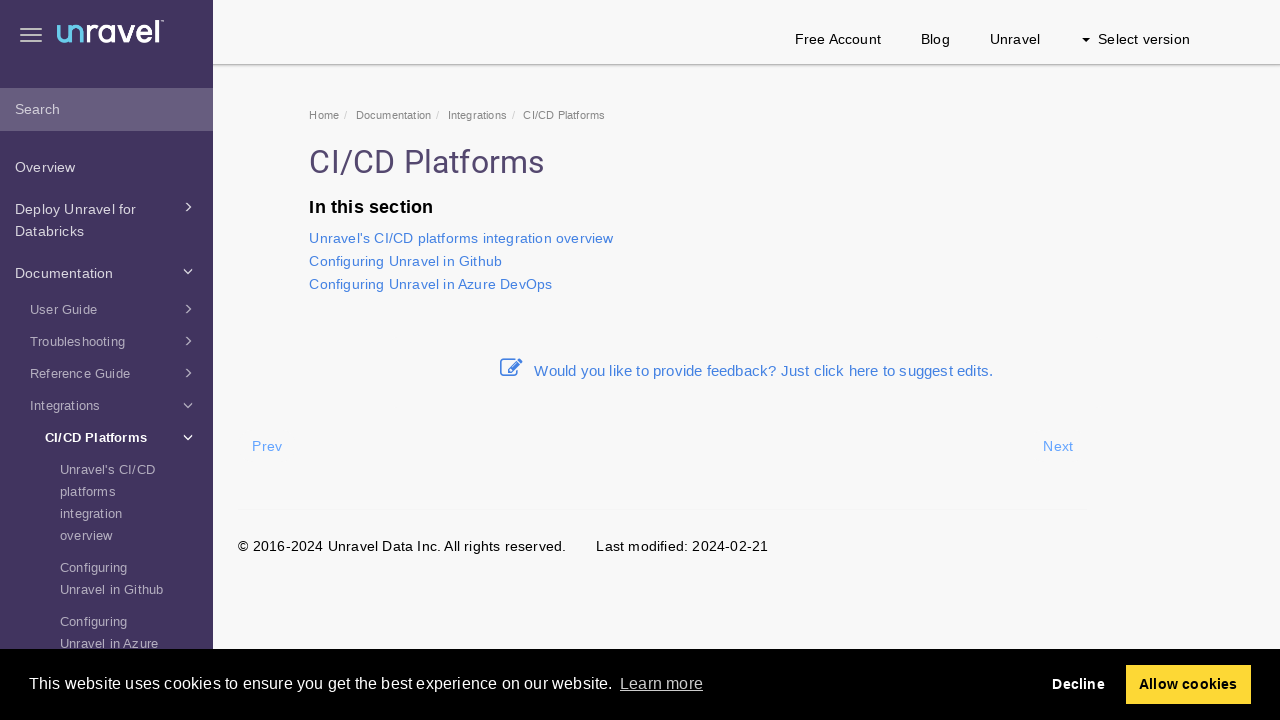

--- FILE ---
content_type: text/html; charset=UTF-8
request_url: https://docs.unraveldata.com/unravel-v4793x/en/ci-cd-integrations.html
body_size: 143063
content:
<!DOCTYPE html>
<html xmlns="http://www.w3.org/1999/xhtml" lang="en" xml:lang="en" dir="ltr"><head><meta http-equiv="Content-Type" content="text/html; charset=UTF-8"/>
<meta http-equiv="x-ua-compatible" content="IE=edge"></meta><meta name="format-detection" content="telephone=no"></meta><meta name="viewport" content="width=device-width, initial-scale=1"></meta><meta name="search" content="algolia"></meta><meta name="use.ic" content="no"></meta><meta name="tocstandalone" content="no"></meta><meta name="theme" content="1"></meta><meta name="search.placeholder" content="Search"></meta><meta name="search.results" content="Search results"></meta><meta name="no.search.results" content="No results found"></meta><script type="text/javascript">
var theme = '1';

			
			window.versionsfile = '';


			window.indexDict = new Array();
			window.store = {};
			window.portalLanguage = 'en';
			window.enterKey = 'search';
			
			
				var fuse_threshold = 0.3;
			
					var local_csh = false;
				
					var anchoroption = true;
				var instantsearch_minlength = 1;
						
			var useanchorlinks = false;
			
				useanchorlinks = true;
				
				var clicktocopy = 'Click to copy link';
				var linkcopied =  'Copied!';
					var collapseTocSectionOnLinkTitleClick = false;
				</script><title>CI/CD Platforms</title><link rel="stylesheet" type="text/css" href="../css/docbook.css"></link><link rel="stylesheet" type="text/css" href="../css/font-awesome.css"></link><link rel="stylesheet" type="text/css" href="../css/roboto.font.css"></link><link rel="stylesheet" type="text/css" href="../css/theme1.css"></link><link rel="stylesheet" type="text/css" href="../css/theme1-colors.css"></link><link rel="stylesheet" type="text/css" href="../css/content-theme2.css"></link><link rel="stylesheet" type="text/css" href="../css/sm-core-css.css"></link><link rel="stylesheet" type="text/css" href="../css/sm-simple.css"></link><link rel="stylesheet" type="text/css" href="../css/style-print.css"></link><link rel="stylesheet" type="text/css" href="../css/style-common.css"></link><link rel="stylesheet" type="text/css" href="../css/html5.algoliasearch.css"></link><link rel="stylesheet" type="text/css" href="../css/style-modern-tables.css"></link><link rel="stylesheet" type="text/css" href="../css/rwd-table.min.css"></link><link rel="stylesheet" type="text/css" href="../css/graphical-lists.css"></link><link rel="stylesheet" type="text/css" href="../css/layout-custom-style.css"></link><script src="../js/jquery-3/jquery-3.4.1.min.js" type="text/javascript"></script><script src="../js/jquery-migrate-3.4.1.min.js" type="text/javascript"></script><script src="../js/materialize.min.js" type="text/javascript"></script><script src="../js/bootstrap.min.js" type="text/javascript"></script><script src="../js/purl.js" type="text/javascript"></script><script src="../js/jquery.smartmenus.js" type="text/javascript"></script><script src="../js/html5-2-mp-common.js" type="text/javascript"></script><script src="../js/html5-2-ajax.js" type="text/javascript"></script><script src="../js/checklist.js" type="text/javascript"></script><script src="../js/rwd-table.min.js" type="text/javascript"></script><script src="../js/responsive-tables.js" type="text/javascript"></script><script src="../js/clipboard.min.js" type="text/javascript"></script><script src="../js/anchorlinks.js" type="text/javascript"></script><script src="../js/html5.algoliasearch.js" type="text/javascript"></script><script src="../js/csh.js" type="text/javascript"></script><script src="../js/jquery.paligocode.js" type="text/javascript"></script><script src="../js/layout-custom-script.js" type="text/javascript"></script><meta name="generator" content="Paligo"></meta><link rel="prev" href="integrations.html" title="Integrations"></link><link rel="next" href="ci-cd-integration-overview.html" title="Unravel's CI/CD platforms integration overview"></link><script type="text/javascript" src="https://cdnjs.cloudflare.com/ajax/libs/mathjax/2.7.7/MathJax.js?config=TeX-MML-AM_CHTML" async="async"></script><link rel="icon" href="/favicon.ico" type="image/x-icon"></link><link rel="stylesheet" href="https://cdnjs.cloudflare.com/ajax/libs/cookieconsent/3.1.1/cookieconsent.min.css"></link><script type="text/javascript" src="https://cdnjs.cloudflare.com/ajax/libs/cookieconsent/3.1.1/cookieconsent.min.js"></script><script type="text/javascript" src="https://cdnjs.cloudflare.com/ajax/libs/js-cookie/3.0.1/js.cookie.min.js"></script><script type="text/javascript">var privacypolicy = 'https://unraveldata.com/privacy-policy/';
var consenttype = 'opt-out';
</script><script type="text/javascript">const containerId = 'GTM-NH9H9Q7';

						$(document).on('cookies.consented', () => {
							(function(w,d,s,l,i){w[l]=w[l]||[];w[l].push({'gtm.start':
								new Date().getTime(),event:'gtm.js'});var f=d.getElementsByTagName(s)[0],
								j=d.createElement(s),dl=l!='dataLayer'?'&l='+l:'';j.async=true;j.src=
								'https://www.googletagmanager.com/gtm.js?id='+i+dl;f.parentNode.insertBefore(j,f);
							})(window,document,'script','dataLayer',containerId);
						});
					</script><script type="text/javascript" src="../js/cookie-consent.js"></script><script type="text/javascript">
				$(document).ready(function () {
				$(".mediaobject img").addClass('materialboxed');
				//Exclude images with links
				$(".mediaobject a img").removeClass('materialboxed');
				if (!document.documentMode) {
				$('.materialboxed').materialbox();
				}});
			</script><script type="text/javascript">var publication_id = 'en-UUID-340e95ef-43bf-bac3-0389-c7ee5bd81e8a';
var algolia_application_id = 'JI0245GTSZ';
var algolia_search_only_api_key = '0c02ba05e275ed5e444819ad2b3c3e14';
var use_breadcrumbs_for_algolia_searchresults = '0';</script><script src="https://cdn.jsdelivr.net/algoliasearch/3/algoliasearch.min.js"></script><script src="https://cdn.jsdelivr.net/autocomplete.js/0/autocomplete.jquery.min.js"></script></head><body class="theme1 page-toc collapsible-sidebar-nav current-toc-section-focus" data-spy="scroll" data-target=".section-nav-container" data-offset="100" data-link-prefix=""><style type="text/css">
            div.skipnav {
            }
            div.skipnav a {
                position: fixed;
                left: -10000px;
                top: 1.5em;
                width: 1px;
                height: 1px;
                overflow: hidden;
            }
            div.skipnav a:focus, div.skipnav a:active, div.skipnav a:hover {
                background: white;
                color: black;
                box-shadow: 5px 5px 5px 0px rgba(0,0,0,0.5);
                position: fixed;
                left: 2em;
                top: 1.5em;
                width: auto;
                height: auto;
                overflow: visible;
                text-decoration: underline;
                z-index: 99999; /* has to be higher than the side panel */
    }
          </style><div class="skipnav"><a href="#content-wrapper">Skip to main content</a></div><header class="site-header"><nav class="site-header-navbar navbar navbar-fixed-top"><div class="navbar-container"><div class="navbar-header"><button type="button" class="navbar-toggle collapsed" data-toggle="collapse" data-target=".site-sidebar" aria-expanded="false" aria-controls="navbar"><span class="sr-only">Toggle navigation</span><span class="icon-bar"></span><span class="icon-bar"></span><span class="icon-bar"></span></button><div id="logotype-container" class="pull-left"><a class="navbar-brand" href="https://docs.unraveldata.com/" target="_blank" rel="noopener"><img id="logotype-pageheader" src="../css/image/corporate-logo.png" alt="Corporate logotype" data-role="logotype" class="logo"></img></a></div></div><div class="navbar-collapse collapse" id="navbar"><ul class="top-nav-menu sm sm-simple"><li><a href="https://unraveldata.com/create-account/" class="external-top-nav-link" target="_blank">Free Account</a></li><li><a href="https://unraveldata.com/resources/blog/" class="external-top-nav-link" target="_blank">Blog</a></li><li><a href="https://unraveldata.com" class="external-top-nav-link" target="_blank">Unravel</a></li></ul><ul class="version-menu sm sm-simple"><li class="version-dropdown"><a><span class="caret"></span>Select version</a><ul class="version-dropdown"><li><a href="/unravel-v482x/en/current.html">4.8.2.0 (GCP-BigQuery)</a></li><li><a href="/unravel-v481x/en/current.html">4.8.1.x (GCP-BigQuery)</a></li><li><a href="/unravel-v4793x/en/current.html">4.7.9.3 (Databricks)</a></li><li><a href="/unravel-v4792x/en/current.html">4.7.9.2 (Databricks)</a></li><li><a href="/unravel-v479x/en/current.html">4.7.9.x (On-prem platform)</a></li><li><a href="/unravel-v478x/en/current.html">4.7.8.x (Amazon EMR and Databricks)</a></li><li><a href="/unravel-v477x/en/current.html">4.7.7.x (GCP-BigQuery and Dataproc)</a></li><li><a href="/unravel-v476x/en/current.html">4.7.6.x (Databricks-Azure and AWS)</a></li><li><a href="/unravel-v475x/en/current.html">4.7.5.x (All platforms)</a></li><li><a href="/unravel-v474x/en/index-en.html">4.7.4.x (All platforms)</a></li><li><a href="/unravel-v473x/en/index-en.html">4.7.3.x (All platforms)</a></li><li><a href="/unravel-v472x/en/index-en.html">4.7.2.x (All platforms)</a></li><li><a href="/unravel-v47x/en/index-en.html">4.7.0.x (All platforms)</a></li><li><a href="/unravel-v4621x/en/index-en.html">4.6.2.1 (All platforms)</a></li><li><a href="/unravel-v462x/en/index-en.html">4.6.2.x (All platforms)</a></li><li><a href="/unravel-v46x/en/index-en.html">4.6.1.x (All platforms)</a></li></ul></li></ul></div></div></nav></header><div class="site-body"><div class="site-body-container"><div class="site-body-row"><aside class="site-sidebar"><div class="site-sidebar-header"><button type="button" class="navbar-toggle" aria-controls="nav-site-sidebar"><span class="sr-only">Toggle navigation</span><span class="icon-bar"></span><span class="icon-bar"></span><span class="icon-bar"></span></button><a href="https://docs.unraveldata.com/" target="_blank" rel="noopener"><img id="logotype-pageheader" src="../css/image/corporate-logo.png" alt="Corporate logotype" data-role="logotype" class="logo"></img></a></div><form class="site-sidebar-search" autocomplete="off"><input type="text" placeholder="Search" class="form-control search-field" id="aa-search-input"></input></form><ul class="toc nav nav-site-sidebar"><li><a href="overview.html" class="topic-link section original-topic" data-origin-id="UUID-f6016378-ce48-e18b-cd25-11acfd2b11e9" data-permalink="overview.html" data-topic-level="1" data-relative-prefix="" data-time-modified="2024-02-29" data-publication-date="2024-12-19">Overview</a><ul></ul></li><li><a href="deploy-databricks.html" class="topic-link section" data-origin-id="UUID-0bc21b87-bfd1-dd6c-5e5a-4ef914d38fd4" data-permalink="deploy-databricks.html" data-topic-level="1" data-relative-prefix="" data-time-modified="2024-12-04" data-publication-date="2024-12-19"><span class="glyphicon"></span> Deploy Unravel for Databricks</a><ul><li><a href="saas-deployment.html" class="topic-link section" data-origin-id="UUID-d2aedc75-a0c6-fa38-e46c-ecaea878330f" data-permalink="saas-deployment.html" data-topic-level="1" data-relative-prefix="" data-time-modified="2024-06-12" data-publication-date="2024-12-19"><span class="glyphicon"></span> SaaS Setup Guide</a><ul><li><a href="saas-faq.html" class="topic-link section" data-origin-id="UUID-f2d01631-9f64-b4bd-435d-0cc39f3d27b8" data-permalink="saas-faq.html" data-topic-level="1" data-relative-prefix="" data-time-modified="2024-07-02" data-publication-date="2024-12-19">Unravel SaaS FAQ</a><ul></ul></li><li><a href="databricks-workspace-setup-guide.html" class="topic-link section" data-origin-id="UUID-9bc1340e-8e48-5b33-53f1-ec8576867da1" data-permalink="databricks-workspace-setup-guide.html" data-topic-level="1" data-relative-prefix="" data-time-modified="2024-12-04" data-publication-date="2024-12-19">Databricks workspace setup guide</a><ul></ul></li></ul></li><li><a href="standard--free--account.html" class="topic-link section" data-origin-id="UUID-aa157255-2b56-6afb-b70d-0bcbf42f87f2" data-permalink="standard--free--account.html" data-topic-level="1" data-relative-prefix="" data-time-modified="2024-02-29" data-publication-date="2024-12-19"><span class="glyphicon"></span> Standard (Free) account</a><ul><li><a href="databricks-free-standard-account-main.html" class="topic-link section" data-origin-id="UUID-ce5928a0-b1dc-f809-ca71-0daded1d2de3" data-permalink="databricks-free-standard-account-main.html" data-topic-level="1" data-relative-prefix="" data-time-modified="2024-01-18" data-publication-date="2024-12-19">Databricks Standard (Free)</a></li></ul></li><li><a href="install-databricks.html" class="topic-link section" data-origin-id="UUID-8f6436a2-5906-3564-dd2b-f83184b9a227" data-permalink="install-databricks.html" data-topic-level="1" data-relative-prefix="" data-time-modified="2024-02-29" data-publication-date="2024-12-19"><span class="glyphicon"></span> Other installation options</a><ul><li><a href="install-cloud.html" class="topic-link section" data-origin-id="UUID-107685ca-a00b-3f52-8de1-21d2da30ab8b" data-permalink="install-cloud.html" data-topic-level="1" data-relative-prefix="" data-time-modified="2024-09-11" data-publication-date="2024-12-19"><span class="glyphicon"></span> Cloud installation</a><ul><li><a href="databricks-prereq.html" class="topic-link section taxonomy-azure-databricks-az-data-install taxonomy-spark-spark-platforms taxonomy-spark-spk-plat-45 taxonomy-spark-spk-plat-46" data-origin-id="UUID-82a80b80-e911-25a0-e7b7-8cf2d7bd773a" data-permalink="databricks-prereq.html" data-topic-level="1" data-relative-prefix="" data-time-modified="2023-06-24" data-publication-date="2024-12-19">Prerequisites (Databricks)</a><ul></ul></li><li><a href="install-databricks-azure.html" class="topic-link section" data-origin-id="UUID-bca03dfc-aa45-a3b0-dd73-a7e333c75e44" data-permalink="install-databricks-azure.html" data-topic-level="1" data-relative-prefix="" data-time-modified="2024-04-22" data-publication-date="2024-12-19">Microsoft Azure Databricks</a><ul></ul></li><li><a href="install-databricks-aws.html" class="topic-link section" data-origin-id="UUID-0a75a187-4dc5-c80e-b552-46628fcacc0c" data-permalink="install-databricks-aws.html" data-topic-level="1" data-relative-prefix="" data-time-modified="2023-09-07" data-publication-date="2024-12-19">Amazon Web Services (AWS) Databricks </a><ul></ul></li><li><a href="az-ad-for-databricks-rest-api.html" class="topic-link section" data-origin-id="UUID-c037ae58-5ea2-f157-73c6-5160653ef99a" data-permalink="az-ad-for-databricks-rest-api.html" data-topic-level="1" data-relative-prefix="" data-time-modified="2024-03-20" data-publication-date="2024-12-19">Using Azure AD for Databricks REST API authentication</a></li></ul></li><li><a href="marketplace-installation.html" class="topic-link section" data-origin-id="UUID-4e79477d-261b-6d9a-a0e1-325033a637c9" data-permalink="marketplace-installation.html" data-topic-level="1" data-relative-prefix="" data-time-modified="2023-08-21" data-publication-date="2024-12-19"><span class="glyphicon"></span> Marketplace installation</a><ul><li><a href="aws-marketplace.html" class="topic-link section" data-origin-id="UUID-f42b02c3-e803-d1d9-1adb-fbff4e63f53c" data-permalink="aws-marketplace.html" data-topic-level="1" data-relative-prefix="" data-time-modified="2023-05-08" data-publication-date="2024-12-19">AWS Marketplace</a></li><li><a href="az-databricks-marketplace.html" class="topic-link section taxonomy-azure-databricks-az-data-install" data-origin-id="UUID-a0f7ba15-7fe8-39f2-d582-a1aac012d7b6" data-permalink="az-databricks-marketplace.html" data-topic-level="1" data-relative-prefix="" data-time-modified="2023-08-21" data-publication-date="2024-12-19">Azure Marketplace</a><ul></ul></li></ul></li><li><a href="ansible-publication.html" class="topic-link section reused-publication" data-origin-id="UUID-50e93160-0e69-2772-3cc5-c6339883019e" data-permalink="ansible-publication.html" data-topic-level="1" data-relative-prefix="" data-time-modified="2023-03-03" data-publication-date="2024-12-19"><span class="glyphicon"></span> Ansible Installation</a><ul><li><a href="ansible-install-tool.html" class="topic-link section" data-origin-id="UUID-0da8cf0c-65ba-e609-e7b3-62be35606f4f" data-permalink="ansible-install-tool.html" data-topic-level="1" data-relative-prefix="" data-time-modified="2023-01-02" data-publication-date="2024-12-19">Ansible Installation</a></li><li><a href="ansible-install-unravel-cloud.html" class="topic-link section" data-origin-id="UUID-b5ed87b4-9774-6019-5de9-5392aa2f049a" data-permalink="ansible-install-unravel-cloud.html" data-topic-level="1" data-relative-prefix="" data-time-modified="2024-01-16" data-publication-date="2024-12-19">Installing Unravel on cloud platforms using Ansible</a></li><li><a href="ansible-install-verify.html" class="topic-link section" data-origin-id="UUID-5d8b8757-2ad2-784d-2781-28e11f0c4d0e" data-permalink="ansible-install-verify.html" data-topic-level="1" data-relative-prefix="" data-time-modified="2023-03-02" data-publication-date="2024-12-19">Verify Unravel installation using Ansible</a></li><li><a href="upgrading-unravel-from-version-4-6-1-9-to-4-7-x-x.html" class="topic-link section" data-origin-id="UUID-5736c00c-a04f-9245-8c05-1b84f3eb0604" data-permalink="upgrading-unravel-from-version-4-6-1-9-to-4-7-x-x.html" data-topic-level="1" data-relative-prefix="" data-time-modified="2022-12-09" data-publication-date="2024-12-19">Upgrading Unravel from version 4.6.1.9 to 4.7.x.x</a></li><li><a href="upgrading-unravel-from-version-4-7-x-x-to-4-7-x-x.html" class="topic-link section" data-origin-id="UUID-30440c34-085f-c0ec-110a-55bc77ae73ff" data-permalink="upgrading-unravel-from-version-4-7-x-x-to-4-7-x-x.html" data-topic-level="1" data-relative-prefix="" data-time-modified="2022-12-09" data-publication-date="2024-12-19">Upgrading Unravel from version 4.7.x.x to 4.7.x.x</a></li></ul></li></ul></li></ul></li><li><a href="current.html" class="topic-link section no-section-toc reused-publication" data-origin-id="UUID-d0277599-88f3-2c30-ce43-1317cfd04815" data-permalink="current.html" data-topic-level="1" data-relative-prefix="" data-time-modified="2024-01-25" data-publication-date="2024-12-19"><span class="glyphicon"></span> Documentation</a><ul><li><a href="user-guide.html" class="topic-link section" data-origin-id="UUID-0271ce07-2d69-9b97-cc48-c1ec387f1c75" data-permalink="user-guide.html" data-topic-level="1" data-relative-prefix="" data-time-modified="2024-02-29" data-publication-date="2024-12-19"><span class="glyphicon"></span> User Guide </a><ul><li><a href="uguide-intro.html" class="topic-link section" data-origin-id="UUID-a96cadc5-4912-b105-a74d-accb03ab1495" data-permalink="uguide-intro.html" data-topic-level="1" data-relative-prefix="" data-time-modified="2024-02-28" data-publication-date="2024-12-19">Unravel User interface tour</a></li><li><a href="cost-databricks.html" class="topic-link section" data-origin-id="UUID-45e7877b-f1aa-98cf-b367-e555eb04303a" data-permalink="cost-databricks.html" data-topic-level="1" data-relative-prefix="" data-time-modified="2023-02-10" data-publication-date="2024-12-19"><span class="glyphicon"></span> Cost (Databricks)</a><ul><li><a href="cost-trends.html" class="topic-link section" data-origin-id="UUID-0ec7f930-6b10-817a-ef7a-276662542c48" data-permalink="cost-trends.html" data-topic-level="1" data-relative-prefix="" data-time-modified="2023-01-13" data-publication-date="2024-12-19">Cost Trends (Databricks)</a><ul></ul></li><li><a href="databricks-chargeback.html" class="topic-link section" data-origin-id="UUID-bdc15bf4-c656-ed00-8f47-b8c374a378f1" data-permalink="databricks-chargeback.html" data-topic-level="1" data-relative-prefix="" data-time-modified="2023-02-17" data-publication-date="2024-12-19">Cost Chargeback (Databricks)</a><ul></ul></li><li><a href="cost-budget-page.html" class="topic-link section" data-origin-id="UUID-f0a88af3-5431-776f-b9f6-938149e52596" data-permalink="cost-budget-page.html" data-topic-level="1" data-relative-prefix="" data-time-modified="2023-01-31" data-publication-date="2024-12-19">Cost Budget (Databricks)</a></li></ul></li><li><a href="compute-databricks.html" class="topic-link section original-topic" data-origin-id="UUID-d6e3bb4e-4065-a037-ec74-26fe4f6b510f" data-permalink="compute-databricks.html" data-topic-level="1" data-relative-prefix="" data-time-modified="2024-12-04" data-publication-date="2024-12-19"><span class="glyphicon"></span> Compute (Databricks)</a><ul><li><a href="apms.html" class="topic-link section original-topic" data-origin-id="UUID-438a1ffc-66d0-f132-b012-1435ab2a5a82" data-permalink="apms.html" data-topic-level="1" data-relative-prefix="" data-time-modified="2024-01-11" data-publication-date="2024-12-19"><span class="glyphicon"></span> Application Details page</a><ul><li><a href="apms-spark.html" class="topic-link section taxonomy-apms-apm-45x taxonomy-apms-apm-46x taxonomy-spark-spark-45x taxonomy-spark-spark-46x original-topic" data-origin-id="UUID-751aa3f7-8648-4008-5334-a07a6618614c" data-permalink="apms-spark.html" data-topic-level="1" data-relative-prefix="" data-time-modified="2024-10-18" data-publication-date="2024-12-19">Spark details page</a><ul></ul></li><li><a href="apms-spark-structured-streaming.html" class="topic-link section taxonomy-apms-apm-45x taxonomy-apms-apm-46x taxonomy-spark-spark-45x taxonomy-spark-spark-46x original-topic" data-origin-id="UUID-911e8213-e0bc-f8a1-a8b6-d22b2cf21848" data-permalink="apms-spark-structured-streaming.html" data-topic-level="1" data-relative-prefix="" data-time-modified="2023-02-10" data-publication-date="2024-12-19">Spark structured streaming details page</a><ul></ul></li></ul></li></ul></li><li><a href="reports.html" class="topic-link section taxonomy-reports-reports-46x-reportspage no-section-toc" data-origin-id="UUID-c8defdff-2f60-f304-a858-9cbc3dac7bcb" data-permalink="reports.html" data-topic-level="1" data-relative-prefix="" data-time-modified="2023-02-21" data-publication-date="2024-12-19">Reports</a><ul></ul></li><li><a href="autoactions-page.html" class="topic-link section" data-origin-id="UUID-2c60990f-9bb3-8026-9b92-31a74dae0a52" data-permalink="autoactions-page.html" data-topic-level="1" data-relative-prefix="" data-time-modified="2023-11-09" data-publication-date="2024-12-19"><span class="glyphicon"></span> AutoActions</a><ul><li><a href="autoactions-page-databricks.html" class="topic-link section" data-origin-id="UUID-0d650e79-cb41-f785-0822-835eba986381" data-permalink="autoactions-page-databricks.html" data-topic-level="1" data-relative-prefix="" data-time-modified="2023-09-28" data-publication-date="2024-12-19">AutoActions (Databricks)</a><ul></ul></li></ul></li><li><a href="insights-overview.html" class="topic-link section" data-origin-id="UUID-a3355fbe-8c17-37ee-cd4c-1424deb2cb26" data-permalink="insights-overview.html" data-topic-level="1" data-relative-prefix="" data-time-modified="2023-02-10" data-publication-date="2024-12-19">Insights Overview (Databricks)</a><ul></ul></li><li><a href="databrick-workflow.html" class="topic-link section" data-origin-id="UUID-759eb966-2f43-24ac-f8e0-eab10128e9d1" data-permalink="databrick-workflow.html" data-topic-level="1" data-relative-prefix="" data-time-modified="2023-02-10" data-publication-date="2024-12-19"><span class="glyphicon"></span> Workflows (Databricks)</a><ul><li><a href="applications-databricks-jobs.html" class="topic-link section original-topic" data-origin-id="UUID-35d209ee-c42d-796b-d35b-d52a37676849" data-permalink="applications-databricks-jobs.html" data-topic-level="1" data-relative-prefix="" data-time-modified="2023-02-10" data-publication-date="2024-12-19">Jobs (Databricks)</a></li><li><a href="applications-databricks-apps-jobs-run.html" class="topic-link section original-topic" data-origin-id="UUID-e5b1d417-fc03-c3c7-89b7-9ce3addd40a8" data-permalink="applications-databricks-apps-jobs-run.html" data-topic-level="1" data-relative-prefix="" data-time-modified="2024-07-24" data-publication-date="2024-12-19">Job Runs</a><ul></ul></li><li><a href="jobs-pipelines.html" class="topic-link section taxonomy-workflow-4-5- original-topic" data-origin-id="UUID-9155e90d-25ea-1e4f-a82e-59e78321d4e1" data-permalink="jobs-pipelines.html" data-topic-level="1" data-relative-prefix="" data-time-modified="2023-09-21" data-publication-date="2024-12-19">Pipelines</a><ul></ul></li></ul></li><li><a href="data-page.html" class="topic-link section taxonomy-qubole-4-5-reports-page" data-origin-id="UUID-30f99813-9681-2280-3c4e-666cbc183a30" data-permalink="data-page.html" data-topic-level="1" data-relative-prefix="" data-time-modified="2023-11-09" data-publication-date="2024-12-19">Data</a><ul></ul></li><li><a href="data-overview-new.html" class="topic-link section taxonomy-qubole-4-5-reports-page original-topic" data-origin-id="UUID-eb94f2dc-15ba-ae85-4761-e3b24b6a0080" data-permalink="data-overview-new.html" data-topic-level="1" data-relative-prefix="" data-time-modified="2023-11-06" data-publication-date="2024-12-19"><span class="glyphicon"></span> Overview</a><ul><li><a href="data-tables.html" class="topic-link section taxonomy-qubole-4-5-reports-page original-topic" data-origin-id="UUID-8e013e03-d8bb-ee6f-9737-fb9052cb14c6" data-permalink="data-tables.html" data-topic-level="1" data-relative-prefix="" data-time-modified="2023-11-09" data-publication-date="2024-12-19">Tables</a><ul></ul></li></ul></li><li><a href="app-page.html" class="topic-link section" data-origin-id="UUID-e19cc2fc-08f5-b2fc-f160-6ee3eea18f65" data-permalink="app-page.html" data-topic-level="1" data-relative-prefix="" data-time-modified="2024-02-29" data-publication-date="2024-12-19"><span class="glyphicon"></span> App installation and launch</a><ul><li><a href="appstore-app-page.html" class="topic-link section" data-origin-id="UUID-7f63aa48-3af5-f101-a15b-c971e3fb6ec3" data-permalink="appstore-app-page.html" data-topic-level="1" data-relative-prefix="" data-time-modified="2024-10-04" data-publication-date="2024-12-19"><span class="glyphicon"></span> App Store</a><ul><li><a href="anomaly-app.html" class="topic-link section" data-origin-id="UUID-bef50be6-5881-6cf9-3f6a-99327124646e" data-permalink="anomaly-app.html" data-topic-level="1" data-relative-prefix="" data-time-modified="2024-01-17" data-publication-date="2024-12-19">Databricks cost anomaly detection app</a><ul></ul></li><li><a href="audit-report-app.html" class="topic-link section" data-origin-id="UUID-40369700-cc59-dfc3-d499-24402cbf9b9f" data-permalink="audit-report-app.html" data-topic-level="1" data-relative-prefix="" data-time-modified="2024-01-17" data-publication-date="2024-12-19">Audit Report app</a><ul></ul></li><li><a href="clusters-insights-correlator-app.html" class="topic-link section" data-origin-id="UUID-6dc4cc07-7785-2568-b0a0-574beb2d2082" data-permalink="clusters-insights-correlator-app.html" data-topic-level="1" data-relative-prefix="" data-time-modified="2024-01-17" data-publication-date="2024-12-19">Cluster Insights Correlator app</a><ul></ul></li><li><a href="health-check-roi-app.html" class="topic-link section" data-origin-id="UUID-f7be8e09-bd29-02f0-9f87-f0c5776d9cfd" data-permalink="health-check-roi-app.html" data-topic-level="1" data-relative-prefix="" data-time-modified="2024-01-24" data-publication-date="2024-12-19">Databricks Health Check ROI app</a><ul></ul></li></ul></li></ul></li><li><a href="manage.html" class="topic-link section" data-origin-id="UUID-387267f3-442d-75d5-0664-c0da4bef3e3f" data-permalink="manage.html" data-topic-level="1" data-relative-prefix="" data-time-modified="2023-09-07" data-publication-date="2024-12-19"><span class="glyphicon"></span> Manage</a><ul><li><a href="api-token.html" class="topic-link section" data-origin-id="UUID-e6651be6-88c8-aca8-1573-fb80a2c8769a" data-permalink="api-token.html" data-topic-level="1" data-relative-prefix="" data-time-modified="2023-11-09" data-publication-date="2024-12-19">API authorization token</a><ul></ul></li><li><a href="audit.html" class="topic-link section" data-origin-id="UUID-116ea0cc-3fcb-6eb1-58c8-85a20083d882" data-permalink="audit.html" data-topic-level="1" data-relative-prefix="" data-time-modified="2024-12-04" data-publication-date="2024-12-19">Audit</a><ul></ul></li><li><a href="manage-workspaces.html" class="topic-link section" data-origin-id="UUID-cf03f10d-173a-d60d-7af6-7686f9305ce5" data-permalink="manage-workspaces.html" data-topic-level="1" data-relative-prefix="" data-time-modified="2023-02-10" data-publication-date="2024-12-19">Workspaces</a></li><li><a href="notification-channels-page.html" class="topic-link section" data-origin-id="UUID-486afcf0-05c9-2260-a8b2-c5b6e44dd353" data-permalink="notification-channels-page.html" data-topic-level="1" data-relative-prefix="" data-time-modified="2023-11-06" data-publication-date="2024-12-19">Notification channels </a><ul></ul></li><li><a href="unity-app-access-from-ui.html" class="topic-link section" data-origin-id="UUID-9512ac5c-0f3e-b35c-42ce-0f3747cba3d1" data-permalink="unity-app-access-from-ui.html" data-topic-level="1" data-relative-prefix="" data-time-modified="2023-11-10" data-publication-date="2024-12-19">Accessing Unity app from Unravel UI</a></li><li><a href="manage-billing.html" class="topic-link section" data-origin-id="UUID-28db4f71-d8f9-0c52-5e6a-b36ccd2d77ea" data-permalink="manage-billing.html" data-topic-level="1" data-relative-prefix="" data-time-modified="2023-05-16" data-publication-date="2024-12-19"><span class="glyphicon"></span> Billing service</a><ul><li><a href="manage-billing-databricks.html" class="topic-link section" data-origin-id="UUID-ea04653a-088a-195d-ec86-9a8e83086a00" data-permalink="manage-billing-databricks.html" data-topic-level="1" data-relative-prefix="" data-time-modified="2023-08-28" data-publication-date="2024-12-19">Billing service (Databricks)</a><ul></ul></li></ul></li></ul></li></ul></li><li><a href="troubleshooting-main.html" class="topic-link section" data-origin-id="UUID-ce1d31de-dac9-7779-9c56-28d89918a77b" data-permalink="troubleshooting-main.html" data-topic-level="1" data-relative-prefix="" data-time-modified="2024-03-13" data-publication-date="2024-12-19"><span class="glyphicon"></span> Troubleshooting</a><ul><li><a href="databricks-troubleshooting.html" class="topic-link section" data-origin-id="UUID-356a7884-aaa5-532b-77a3-7529907eee9f" data-permalink="databricks-troubleshooting.html" data-topic-level="1" data-relative-prefix="" data-time-modified="2023-02-16" data-publication-date="2024-12-19">Databricks installation and other issues</a><ul></ul></li><li><a href="https-tls-troubleshoot.html" class="topic-link section" data-origin-id="UUID-557cf030-ea97-121d-1de6-a4cd46e597ba" data-permalink="https-tls-troubleshoot.html" data-topic-level="1" data-relative-prefix="" data-time-modified="2023-02-14" data-publication-date="2024-12-19">HTTPS, TLS, and Certificates issues</a><ul></ul></li><li><a href="install-troubleshooting-guide.html" class="topic-link section" data-origin-id="UUID-84c93525-26f7-db3f-c8c3-1f79708b585e" data-permalink="install-troubleshooting-guide.html" data-topic-level="1" data-relative-prefix="" data-time-modified="2024-03-07" data-publication-date="2024-12-19">Unravel installation and upgrade issues</a></li><li><a href="healthcheck-email-troubleshooting.html" class="topic-link section" data-origin-id="UUID-e320498a-9854-e808-68d9-bf10b581062b" data-permalink="healthcheck-email-troubleshooting.html" data-topic-level="1" data-relative-prefix="" data-time-modified="2023-04-20" data-publication-date="2024-12-19">Healthcheck Email Troubleshooting</a></li><li><a href="licensing-error-messages-troubleshooting.html" class="topic-link section" data-origin-id="UUID-46e2c040-01ea-3696-ae49-5d681d85acd8" data-permalink="licensing-error-messages-troubleshooting.html" data-topic-level="1" data-relative-prefix="" data-time-modified="2022-11-30" data-publication-date="2024-12-19">Licensing error messages and troubleshooting</a></li></ul></li><li><a href="reference.html" class="topic-link section original-topic" data-origin-id="UUID-2d99500b-899a-6ddc-6658-dac1569866ad" data-permalink="reference.html" data-topic-level="1" data-relative-prefix="" data-time-modified="2024-02-08" data-publication-date="2024-12-19"><span class="glyphicon"></span> Reference Guide</a><ul><li><a href="performance-main.html" class="topic-link section" data-origin-id="UUID-eb620a9e-bf22-ef4b-47de-63a12a0580ec" data-permalink="performance-main.html" data-topic-level="1" data-relative-prefix="" data-time-modified="2024-02-08" data-publication-date="2024-12-19"><span class="glyphicon"></span> Performance</a><ul><li><a href="4791-performance-imp-rec.html" class="topic-link section" data-origin-id="UUID-a879e142-9d04-589d-c6f2-fbf9794e21af" data-permalink="4791-performance-imp-rec.html" data-topic-level="1" data-relative-prefix="" data-time-modified="2023-11-16" data-publication-date="2024-12-19">Unravel Spark pipeline and Table worker benchmarking</a><ul></ul></li></ul></li><li><a href="on-prem-apis.html" class="topic-link section reused-publication" data-origin-id="UUID-d8965193-259a-5042-849e-926d3d072486" data-permalink="on-prem-apis.html" data-topic-level="1" data-relative-prefix="" data-time-modified="2022-09-07" data-publication-date="2024-12-19"><span class="glyphicon"></span> Unravel REST APIs</a><ul><li><a href="default-post-signin.html" class="topic-link section" data-origin-id="UUID-4aedeaef-8e13-9881-a8ca-d415e69e3f7f" data-permalink="default-post-signin.html" data-topic-level="1" data-relative-prefix="" data-time-modified="2022-04-07" data-publication-date="2024-12-19">Default</a><ul></ul></li><li><a href="api-cdh-applications.html" class="topic-link section" data-origin-id="UUID-d2cfcd90-f3a1-7920-d51f-d04c7e3762e4" data-permalink="api-cdh-applications.html" data-topic-level="1" data-relative-prefix="" data-time-modified="2022-03-31" data-publication-date="2024-12-19"><span class="glyphicon"></span> Applications</a><ul><li><a href="spark-clusteruid-app_id-analysis.html" class="topic-link section" data-origin-id="UUID-a096efc7-1743-a0bc-9f12-82084610427d" data-permalink="spark-clusteruid-app_id-analysis.html" data-topic-level="1" data-relative-prefix="" data-time-modified="2022-03-31" data-publication-date="2024-12-19">GET /common/app/{app_id}/recommendation</a><ul></ul></li><li><a href="spark-clusteruid-app_id-app-summary.html" class="topic-link section" data-origin-id="UUID-0f660f57-808f-b725-aecf-36ecad9982e2" data-permalink="spark-clusteruid-app_id-app-summary.html" data-topic-level="1" data-relative-prefix="" data-time-modified="2022-08-05" data-publication-date="2024-12-19">GET /common/app/{app_id}/appsummary</a><ul></ul></li><li><a href="common-app-app_id-extendedsummary.html" class="topic-link section" data-origin-id="UUID-2852be74-8d84-da4f-ad6b-0851736f4e08" data-permalink="common-app-app_id-extendedsummary.html" data-topic-level="1" data-relative-prefix="" data-time-modified="2022-03-31" data-publication-date="2024-12-19">GET /common/app/{app_id}/extendedsummary</a><ul></ul></li><li><a href="spark-clusteruid-app_id-attempt_id-errorview.html" class="topic-link section" data-origin-id="UUID-f3ca06ca-4bae-1971-fd9e-f6d5b46e558e" data-permalink="spark-clusteruid-app_id-attempt_id-errorview.html" data-topic-level="1" data-relative-prefix="" data-time-modified="2022-03-31" data-publication-date="2024-12-19">GET /common/app/{app_id}/errors?apiMode=true</a><ul></ul></li><li><a href="common-app--app_id--logs.html" class="topic-link section" data-origin-id="UUID-4e560cb5-0c76-a57f-674f-86d9947f8b7e" data-permalink="common-app--app_id--logs.html" data-topic-level="1" data-relative-prefix="" data-time-modified="2022-03-31" data-publication-date="2024-12-19"><span class="glyphicon"></span> GET /common/app/{app_id}/logs</a><ul><li><a href="spark-clusteruid-app_id-attempt_id-executor-executor_id-log-compress.html" class="topic-link section" data-origin-id="UUID-18ac4437-4fce-90de-4196-856bbe51fdea" data-permalink="spark-clusteruid-app_id-attempt_id-executor-executor_id-log-compress.html" data-topic-level="1" data-relative-prefix="" data-time-modified="2022-03-31" data-publication-date="2024-12-19">New API: GET /spark/{clusterUid}/{app_id}/{attempt_id}/executor/driver/log?compress</a></li><li><a href="spark-clusteruid-app_id-attempt_id-executor-driver-log-compress.html" class="topic-link section" data-origin-id="UUID-cfcb0ff0-351f-f1d4-5b8e-5b523e484488" data-permalink="spark-clusteruid-app_id-attempt_id-executor-driver-log-compress.html" data-topic-level="1" data-relative-prefix="" data-time-modified="2022-03-31" data-publication-date="2024-12-19">New API: GET spark/{clusterUid}/{app_id}/{attempt_id}/executor/{executor_id}/log?compress</a></li></ul></li><li><a href="common-app-details-new.html" class="topic-link section" data-origin-id="UUID-45100056-b73a-0969-be35-a90624ce3f1a" data-permalink="common-app-details-new.html" data-topic-level="1" data-relative-prefix="" data-time-modified="2022-03-31" data-publication-date="2024-12-19">GET /common/app/details</a><ul></ul></li><li><a href="common-app-appid-status-new.html" class="topic-link section" data-origin-id="UUID-10f865a9-acb9-041c-a916-409ca54d9adf" data-permalink="common-app-appid-status-new.html" data-topic-level="1" data-relative-prefix="" data-time-modified="2022-03-31" data-publication-date="2024-12-19">GET /common/app/{app_id}/status</a><ul></ul></li></ul></li><li><a href="api-cdh-reports-topx.html" class="topic-link section" data-origin-id="UUID-a8619143-ef4a-550f-d334-1eb35dd22c69" data-permalink="api-cdh-reports-topx.html" data-topic-level="1" data-relative-prefix="" data-time-modified="2024-07-09" data-publication-date="2024-12-19"><span class="glyphicon"></span> On demand Reports API</a><ul><li><a href="ondemand_reports-latest_and_success_metadata-report_key-topx_report.html" class="topic-link section taxonomy-reports-reports-api" data-origin-id="UUID-865a40ba-a9b5-c18c-5870-cf116a6c9962" data-permalink="ondemand_reports-latest_and_success_metadata-report_key-topx_report.html" data-topic-level="1" data-relative-prefix="" data-time-modified="2022-03-31" data-publication-date="2024-12-19">GET /reports/data/diskusage/get_latest_reports?task_name=topx_report</a><ul></ul></li><li><a href="ondemand_reports-latest_and_success_metadata-report_key-topx_report-1.html" class="topic-link section taxonomy-reports-reports-api" data-origin-id="UUID-97204b67-b2ac-2f16-d667-2bd2fa21d62f" data-permalink="ondemand_reports-latest_and_success_metadata-report_key-topx_report-1.html" data-topic-level="1" data-relative-prefix="" data-time-modified="2022-03-31" data-publication-date="2024-12-19">GET /reports/data/diskusage/get_latest_success_reports?task_name=topx_report</a><ul></ul></li><li><a href="ondemand_reports-latest_and_success_metadata-report_key-topx_report-2.html" class="topic-link section taxonomy-reports-reports-api" data-origin-id="UUID-3f350244-495e-5725-8c93-bc287863a183" data-permalink="ondemand_reports-latest_and_success_metadata-report_key-topx_report-2.html" data-topic-level="1" data-relative-prefix="" data-time-modified="2022-03-31" data-publication-date="2024-12-19">GET /reports/celeryreports/metadata</a><ul></ul></li><li><a href="ondemand_reports-report_details_by_id-entity_id-reportid-report_key-cluster_discovery_task.html" class="topic-link section taxonomy-reports-reports-api" data-origin-id="UUID-7e30f1d6-0e1e-90e7-1c57-b191b5f1c93a" data-permalink="ondemand_reports-report_details_by_id-entity_id-reportid-report_key-cluster_discovery_task.html" data-topic-level="1" data-relative-prefix="" data-time-modified="2022-04-28" data-publication-date="2024-12-19">GET /reports/celeryreports</a><ul></ul></li></ul></li><li><a href="api-cdh-reports-queue-analysis.html" class="topic-link section" data-origin-id="UUID-e0fbc08d-520d-a05b-4021-321771beec35" data-permalink="api-cdh-reports-queue-analysis.html" data-topic-level="1" data-relative-prefix="" data-time-modified="2022-03-31" data-publication-date="2024-12-19"><span class="glyphicon"></span> Queue Analysis</a><ul><li><a href="celery-analyze-queue-data-new.html" class="topic-link section" data-origin-id="UUID-523b0d7e-e338-ed14-cbed-99a44cf4a437" data-permalink="celery-analyze-queue-data-new.html" data-topic-level="1" data-relative-prefix="" data-time-modified="2022-04-05" data-publication-date="2024-12-19">GET /celery/analyze-queue-data</a><ul></ul></li><li><a href="ondemand_reports-latest_and_success_metadata-report_key.html" class="topic-link section taxonomy-reports-reports-api" data-origin-id="UUID-5125edf4-1e40-32ce-a003-3a2edf7538e5" data-permalink="ondemand_reports-latest_and_success_metadata-report_key.html" data-topic-level="1" data-relative-prefix="" data-time-modified="2022-03-31" data-publication-date="2024-12-19">GET /reports/data/diskusage/get_latest_success_reports?task_name=queue_analysis_task</a><ul></ul></li><li><a href="ondemand_reports-get_latest_report_by_queue_name.html" class="topic-link section taxonomy-reports-reports-api" data-origin-id="UUID-fe22ffbd-7c52-59f8-3480-f86afc7b9f8c" data-permalink="ondemand_reports-get_latest_report_by_queue_name.html" data-topic-level="1" data-relative-prefix="" data-time-modified="2022-03-31" data-publication-date="2024-12-19">GET /reports/queueanalysis/get_latest_report_by_queue_name</a><ul></ul></li><li><a href="ondemand_reports-report_by_name.html" class="topic-link section taxonomy-reports-reports-api" data-origin-id="UUID-31314e23-7a4e-86d6-e905-238911d994ca" data-permalink="ondemand_reports-report_by_name.html" data-topic-level="1" data-relative-prefix="" data-time-modified="2022-03-31" data-publication-date="2024-12-19">GET /reports/queueanalysis/get_latest_report_queue_names</a><ul></ul></li></ul></li><li><a href="api-cdh-chargeback.html" class="topic-link section" data-origin-id="UUID-ba9d4a48-d967-587b-5e76-4acf163e643a" data-permalink="api-cdh-chargeback.html" data-topic-level="1" data-relative-prefix="" data-time-modified="2022-03-31" data-publication-date="2024-12-19"><span class="glyphicon"></span> Chargeback</a><ul><li><a href="chargeback-cb-appt-new.html" class="topic-link section" data-origin-id="UUID-079c5438-f5ae-3901-41e7-bbd232cbb97e" data-permalink="chargeback-cb-appt-new.html" data-topic-level="1" data-relative-prefix="" data-time-modified="2022-03-31" data-publication-date="2024-12-19">GET /chargeback/cb/appt</a><ul></ul></li><li><a href="chargeback-cb-appt-queue-new.html" class="topic-link section" data-origin-id="UUID-125d542c-5814-ad95-b94e-0e767ea692c1" data-permalink="chargeback-cb-appt-queue-new.html" data-topic-level="1" data-relative-prefix="" data-time-modified="2022-03-31" data-publication-date="2024-12-19">GET /chargeback/cb/appt/queue</a><ul></ul></li><li><a href="chargeback-cb-appt-user-new.html" class="topic-link section" data-origin-id="UUID-f629cd83-6e7d-dd1b-fe26-0c7b5f3fe943" data-permalink="chargeback-cb-appt-user-new.html" data-topic-level="1" data-relative-prefix="" data-time-modified="2022-03-31" data-publication-date="2024-12-19">GET /chargeback/cb/appt/user</a><ul></ul></li></ul></li><li><a href="apis-cdh-operations.html" class="topic-link section" data-origin-id="UUID-91a20c22-e917-5a57-eb4a-3f0645c33dda" data-permalink="apis-cdh-operations.html" data-topic-level="1" data-relative-prefix="" data-time-modified="2022-03-31" data-publication-date="2024-12-19"><span class="glyphicon"></span> Operations</a><ul><li><a href="clusters.html" class="topic-link section" data-origin-id="UUID-7615d236-7d8a-cf19-cb58-f9d066371460" data-permalink="clusters.html" data-topic-level="1" data-relative-prefix="" data-time-modified="2022-03-31" data-publication-date="2024-12-19">GET /clusters</a><ul></ul></li><li><a href="clusters-nodes.html" class="topic-link section" data-origin-id="UUID-2c4797b7-fbda-f8a2-5625-4bc2b8cea3a1" data-permalink="clusters-nodes.html" data-topic-level="1" data-relative-prefix="" data-time-modified="2022-03-31" data-publication-date="2024-12-19">GET /clusters/nodes</a><ul></ul></li><li><a href="clusters-resources-cpu-allocated-new.html" class="topic-link section taxonomy-clusters-clusters-api" data-origin-id="UUID-90fed214-3840-80e4-6809-89e4ac1b181e" data-permalink="clusters-resources-cpu-allocated-new.html" data-topic-level="1" data-relative-prefix="" data-time-modified="2022-03-31" data-publication-date="2024-12-19">GET /clusters/resources/cpu/allocated</a><ul></ul></li><li><a href="clusters-resources-memory-allocated-new.html" class="topic-link section taxonomy-clusters-clusters-api" data-origin-id="UUID-e276a87c-3c11-9064-4cf6-592d321e1f94" data-permalink="clusters-resources-memory-allocated-new.html" data-topic-level="1" data-relative-prefix="" data-time-modified="2022-03-31" data-publication-date="2024-12-19">GET /clusters/resources/memory/allocated</a><ul></ul></li><li><a href="clusters-resources-cpu-total-new.html" class="topic-link section taxonomy-clusters-clusters-api" data-origin-id="UUID-fe0f6e0b-ee81-d78f-6894-eae483fe5b22" data-permalink="clusters-resources-cpu-total-new.html" data-topic-level="1" data-relative-prefix="" data-time-modified="2022-03-31" data-publication-date="2024-12-19">GET /clusters/resources/cpu/total</a><ul></ul></li><li><a href="clusters-resources-memory-total-new.html" class="topic-link section taxonomy-clusters-clusters-api" data-origin-id="UUID-d7b15e88-a6cb-512f-dd24-3840f64be56c" data-permalink="clusters-resources-memory-total-new.html" data-topic-level="1" data-relative-prefix="" data-time-modified="2022-03-31" data-publication-date="2024-12-19">GET /clusters/resources/memory/total</a><ul></ul></li><li><a href="clusters-clustername-resources-cpu-allocated-new.html" class="topic-link section taxonomy-clusters-clusters-api" data-origin-id="UUID-ae406a3d-7130-0375-2e2b-4480fea053ab" data-permalink="clusters-clustername-resources-cpu-allocated-new.html" data-topic-level="1" data-relative-prefix="" data-time-modified="2022-03-31" data-publication-date="2024-12-19">GET /clusters/{clusterName}/resources/cpu/allocated</a><ul></ul></li><li><a href="clusters-clustername-resources-memory-allocated-new.html" class="topic-link section taxonomy-clusters-clusters-api" data-origin-id="UUID-dba84a8c-ff40-4cc0-6656-0dc042d3aaa2" data-permalink="clusters-clustername-resources-memory-allocated-new.html" data-topic-level="1" data-relative-prefix="" data-time-modified="2022-03-31" data-publication-date="2024-12-19">GET /clusters/{clusterName}/resources/memory/allocated</a><ul></ul></li><li><a href="clusters-clustername-resources-cpu-total-new.html" class="topic-link section taxonomy-clusters-clusters-api" data-origin-id="UUID-29a81d59-d443-877f-6a2b-e0f703cbbe5f" data-permalink="clusters-clustername-resources-cpu-total-new.html" data-topic-level="1" data-relative-prefix="" data-time-modified="2022-03-31" data-publication-date="2024-12-19">GET /clusters/{clusterName}/resources/cpu/total</a><ul></ul></li><li><a href="clusters-clustername-resources-memory-total-new.html" class="topic-link section taxonomy-clusters-clusters-api" data-origin-id="UUID-7ad6263c-649d-af96-1942-77e08fd1d2da" data-permalink="clusters-clustername-resources-memory-total-new.html" data-topic-level="1" data-relative-prefix="" data-time-modified="2022-03-31" data-publication-date="2024-12-19">GET /clusters/{clusterName}/resources/memory/total</a><ul></ul></li><li><a href="clusters-clustername-nodes-new.html" class="topic-link section taxonomy-clusters-clusters-api" data-origin-id="UUID-d1d85127-5609-dd66-5a3f-697d83b841ae" data-permalink="clusters-clustername-nodes-new.html" data-topic-level="1" data-relative-prefix="" data-time-modified="2022-03-31" data-publication-date="2024-12-19">GET /clusters/{clusterName}/nodes</a><ul></ul></li></ul></li><li><a href="api-cdh-apps-api.html" class="topic-link section" data-origin-id="UUID-02dcc725-0936-6b91-12a0-46772bdebbb5" data-permalink="api-cdh-apps-api.html" data-topic-level="1" data-relative-prefix="" data-time-modified="2022-03-31" data-publication-date="2024-12-19"><span class="glyphicon"></span> Apps</a><ul><li><a href="apps-search-new.html" class="topic-link section" data-origin-id="UUID-67ce3d2b-30c1-4792-a7cb-44ee62b73cad" data-permalink="apps-search-new.html" data-topic-level="1" data-relative-prefix="" data-time-modified="2022-03-31" data-publication-date="2024-12-19">POST /apps/search</a><ul></ul></li><li><a href="apps-events-inefficient-apps-new.html" class="topic-link section" data-origin-id="UUID-e0c44060-63d9-3a32-2c9e-13ab32a01a7f" data-permalink="apps-events-inefficient-apps-new.html" data-topic-level="1" data-relative-prefix="" data-time-modified="2022-07-28" data-publication-date="2024-12-19">GET /apps/events/inefficient_apps</a><ul></ul></li><li><a href="apps-status-finished-new.html" class="topic-link section" data-origin-id="UUID-9ec72ec3-b3ea-932d-7437-99c49c53a076" data-permalink="apps-status-finished-new.html" data-topic-level="1" data-relative-prefix="" data-time-modified="2022-04-28" data-publication-date="2024-12-19">GET /apps/status/finished</a><ul></ul></li><li><a href="apps-status-running-new.html" class="topic-link section" data-origin-id="UUID-945e84eb-603a-a22b-ccc4-26d795c269b6" data-permalink="apps-status-running-new.html" data-topic-level="1" data-relative-prefix="" data-time-modified="2022-03-31" data-publication-date="2024-12-19">GET /apps/status/running</a><ul></ul></li><li><a href="apps-resources-cpu-allocated-new.html" class="topic-link section" data-origin-id="UUID-46433d88-dfb2-9bb7-2091-e47fadc60a5a" data-permalink="apps-resources-cpu-allocated-new.html" data-topic-level="1" data-relative-prefix="" data-time-modified="2022-03-31" data-publication-date="2024-12-19">GET /apps/resources/cpu/allocated</a><ul></ul></li><li><a href="apps-resources-memory-allocated-new.html" class="topic-link section" data-origin-id="UUID-14a735f4-5e50-a1cf-529a-adc414d9322c" data-permalink="apps-resources-memory-allocated-new.html" data-topic-level="1" data-relative-prefix="" data-time-modified="2022-03-31" data-publication-date="2024-12-19">GET /apps/resources/memory/allocated</a><ul></ul></li><li><a href="apps-clusteruid-appid-resource-usage.html" class="topic-link section" data-origin-id="UUID-66c94711-cc8a-ade1-e243-b3e246d464fd" data-permalink="apps-clusteruid-appid-resource-usage.html" data-topic-level="1" data-relative-prefix="" data-time-modified="2022-04-01" data-publication-date="2024-12-19">GET /apps/{app_id}/resource_usage</a><ul></ul></li><li><a href="apps-clusteruid-appid-tags-new.html" class="topic-link section" data-origin-id="UUID-c4ab5b87-2a23-fa4c-bb87-60f7b583938d" data-permalink="apps-clusteruid-appid-tags-new.html" data-topic-level="1" data-relative-prefix="" data-time-modified="2022-03-31" data-publication-date="2024-12-19">GET /apps/{app_id}/tags</a><ul></ul></li><li><a href="apps-yarn_rm-kill_app-clusteruid-appid-tags-new.html" class="topic-link section" data-origin-id="UUID-f3ef2cfb-ec81-4691-faa6-447833851659" data-permalink="apps-yarn_rm-kill_app-clusteruid-appid-tags-new.html" data-topic-level="1" data-relative-prefix="" data-time-modified="2022-03-31" data-publication-date="2024-12-19">GET /yarn_rm/kill_app</a><ul></ul></li><li><a href="apps--yarn_rm-move_app-clusteruid-appid-tags.html" class="topic-link section" data-origin-id="UUID-6b6a77cf-49f3-c79b-f9cf-29e85e82257b" data-permalink="apps--yarn_rm-move_app-clusteruid-appid-tags.html" data-topic-level="1" data-relative-prefix="" data-time-modified="2022-03-31" data-publication-date="2024-12-19">GET /yarn_rm/move_app</a><ul></ul></li></ul></li><li><a href="api-anomaly-detector-overview.html" class="topic-link section" data-origin-id="UUID-5b625dfd-91d7-5d3c-5668-636349e8b312" data-permalink="api-anomaly-detector-overview.html" data-topic-level="1" data-relative-prefix="" data-time-modified="2022-08-11" data-publication-date="2024-12-19"><span class="glyphicon"></span> Anomaly Detector API</a><ul><li><a href="api-detect-anomalies-in-cost-of-databricks.html" class="topic-link section" data-origin-id="UUID-52b66ddc-6c6c-633f-a50a-dd3eebc54573" data-permalink="api-detect-anomalies-in-cost-of-databricks.html" data-topic-level="1" data-relative-prefix="" data-time-modified="2022-08-24" data-publication-date="2024-12-19">Detect anomalies in the cost of Databricks job runs</a><ul></ul></li><li><a href="api-detect-anomalies-on-time-series.html" class="topic-link section" data-origin-id="UUID-ca215108-d8e1-1095-bdcf-6157d0c747c6" data-permalink="api-detect-anomalies-on-time-series.html" data-topic-level="1" data-relative-prefix="" data-time-modified="2022-08-25" data-publication-date="2024-12-19">Detect anomalies in the univariate time series data</a><ul></ul></li></ul></li><li><a href="api-pipeline-overview.html" class="topic-link section" data-origin-id="UUID-d54c943f-5fc7-15dd-a3a4-ab0e96121376" data-permalink="api-pipeline-overview.html" data-topic-level="1" data-relative-prefix="" data-time-modified="2022-08-19" data-publication-date="2024-12-19"><span class="glyphicon"></span> Pipeline API</a><ul><li><a href="api-pipeline-listing.html" class="topic-link section" data-origin-id="UUID-62c70c61-5e75-9cd9-239b-60b4673e68f2" data-permalink="api-pipeline-listing.html" data-topic-level="1" data-relative-prefix="" data-time-modified="2022-08-19" data-publication-date="2024-12-19">Retrieve a list of running pipelines</a><ul></ul></li><li><a href="api-pipeline-summary.html" class="topic-link section" data-origin-id="UUID-7ef5435c-99cb-2132-4518-a94ccac7d6e7" data-permalink="api-pipeline-summary.html" data-topic-level="1" data-relative-prefix="" data-time-modified="2022-08-26" data-publication-date="2024-12-19">Retrieve a summary of the pipeline</a><ul></ul></li></ul></li></ul></li><li><a href="appx-server-daemon.html" class="topic-link section original-topic" data-origin-id="UUID-498abbe7-70b6-db48-167c-6895c36aacaa" data-permalink="appx-server-daemon.html" data-topic-level="1" data-relative-prefix="" data-time-modified="2023-01-31" data-publication-date="2024-12-19">Unravel Daemons</a></li><li><a href="autoactions-page-reference-guide.html" class="topic-link section" data-origin-id="UUID-35578b11-bd59-4fed-aa78-2effba4b0aa1" data-permalink="autoactions-page-reference-guide.html" data-topic-level="1" data-relative-prefix="" data-time-modified="2023-04-12" data-publication-date="2024-12-19"><span class="glyphicon"></span> AutoActions</a><ul><li><a href="auto-actions-same.html" class="topic-link section taxonomy-auto-actions-aa-45x original-topic" data-origin-id="UUID-5aed5315-0fba-789b-248a-c68e3c5a507c" data-permalink="auto-actions-same.html" data-topic-level="1" data-relative-prefix="" data-time-modified="2023-01-25" data-publication-date="2024-12-19">Same logical operator</a><ul></ul></li><li><a href="auto-actions-regex-databricks.html" class="topic-link section" data-origin-id="UUID-b701764a-7cd9-e154-6056-0cfaf597e1bf" data-permalink="auto-actions-regex-databricks.html" data-topic-level="1" data-relative-prefix="" data-time-modified="2023-05-05" data-publication-date="2024-12-19">Regular Expressions (regex) (Databricks)</a></li><li><a href="auto-actions-limitations.html" class="topic-link section taxonomy-auto-actions-aa-45x" data-origin-id="UUID-e4e6189b-ccd4-90d8-4c38-3de6ee74512e" data-permalink="auto-actions-limitations.html" data-topic-level="1" data-relative-prefix="" data-time-modified="2023-02-17" data-publication-date="2024-12-19">Limitations</a><ul></ul></li><li><a href="auto-actions-snooze.html" class="topic-link section taxonomy-auto-actions-aa-45x original-topic" data-origin-id="UUID-59257a66-d143-c629-be18-587b7d8489de" data-permalink="auto-actions-snooze.html" data-topic-level="1" data-relative-prefix="" data-time-modified="2019-08-17" data-publication-date="2024-12-19">Snooze feature</a><ul></ul></li><li><a href="auto-actions-metrics-ug.html" class="topic-link section taxonomy-auto-actions-aa-45x original-topic" data-origin-id="UUID-0350530e-c032-3c86-2833-2d6ffea888e1" data-permalink="auto-actions-metrics-ug.html" data-topic-level="1" data-relative-prefix="" data-time-modified="2023-04-03" data-publication-date="2024-12-19">Supported cluster metrics</a><ul></ul></li><li><a href="auto-actions-demos.html" class="topic-link section taxonomy-auto-actions-aa-45x original-topic" data-origin-id="UUID-99c3137c-bd5d-e932-01e3-0832c4bccadc" data-permalink="auto-actions-demos.html" data-topic-level="1" data-relative-prefix="" data-time-modified="2023-03-01" data-publication-date="2024-12-19">Running AutoAction demos</a><ul></ul></li></ul></li><li><a href="reference-directories-files.html" class="topic-link section" data-origin-id="UUID-a2978a69-3963-3ab8-89ec-458b072340a8" data-permalink="reference-directories-files.html" data-topic-level="1" data-relative-prefix="" data-time-modified="2021-04-21" data-publication-date="2024-12-19">Unravel directories and files</a></li><li><a href="quick-ref-manager-commands.html" class="topic-link section" data-origin-id="UUID-88a88fb5-634f-04f0-c98e-e883bee0c5af" data-permalink="quick-ref-manager-commands.html" data-topic-level="1" data-relative-prefix="" data-time-modified="2023-09-01" data-publication-date="2024-12-19">Manager commands</a><ul></ul></li><li><a href="properties.html" class="topic-link section taxonomy-properties-props-4-5 original-topic" data-origin-id="UUID-39a3cc5c-7157-9eea-add0-34f33019b658" data-permalink="properties.html" data-topic-level="1" data-relative-prefix="" data-time-modified="2024-02-21" data-publication-date="2024-12-19"><span class="glyphicon"></span> Unravel Properties</a><ul><li><a href="props-appstore.html" class="topic-link section" data-origin-id="UUID-32cf4239-161a-a6e1-b712-465eda16b954" data-permalink="props-appstore.html" data-topic-level="1" data-relative-prefix="" data-time-modified="2023-09-11" data-publication-date="2024-12-19">App Store</a><ul></ul></li><li><a href="props-airflow.html" class="topic-link section" data-origin-id="UUID-03624cd5-7ecd-7042-0e27-c2e4a5121129" data-permalink="props-airflow.html" data-topic-level="1" data-relative-prefix="" data-time-modified="2019-11-08" data-publication-date="2024-12-19">Airflow</a></li><li><a href="props-basic.html" class="topic-link section" data-origin-id="UUID-b07a4ac2-fe01-4724-314d-db749d1c3844" data-permalink="props-basic.html" data-topic-level="1" data-relative-prefix="" data-time-modified="2023-04-06" data-publication-date="2024-12-19">Basic</a><ul></ul></li><li><a href="props-basic-executor.html" class="topic-link section" data-origin-id="UUID-81edf38c-8320-9932-17d8-88f1d98d5978" data-permalink="props-basic-executor.html" data-topic-level="1" data-relative-prefix="" data-time-modified="2022-12-28" data-publication-date="2024-12-19">Executor logs</a><ul></ul></li><li><a href="props-autoactions.html" class="topic-link section" data-origin-id="UUID-0c8ef453-85f7-5791-5f5b-2954494616ae" data-permalink="props-autoactions.html" data-topic-level="1" data-relative-prefix="" data-time-modified="2023-04-25" data-publication-date="2024-12-19">AutoAction</a><ul></ul></li><li><a href="props-cache-database-support.html" class="topic-link section" data-origin-id="UUID-9e757c28-8a8b-a8d5-ab16-4c8485aa8010" data-permalink="props-cache-database-support.html" data-topic-level="1" data-relative-prefix="" data-time-modified="2023-09-05" data-publication-date="2024-12-19">Cache support for database</a></li><li><a href="props-celery.html" class="topic-link section" data-origin-id="UUID-03688127-1a4b-6b1e-6245-9f5f5af6e733" data-permalink="props-celery.html" data-topic-level="1" data-relative-prefix="" data-time-modified="2019-11-08" data-publication-date="2024-12-19">Celery</a></li><li><a href="props-cluster.html" class="topic-link section" data-origin-id="UUID-064c6a8e-1346-9098-3b55-9ec5517de415" data-permalink="props-cluster.html" data-topic-level="1" data-relative-prefix="" data-time-modified="2021-05-13" data-publication-date="2024-12-19">Cluster</a></li><li><a href="props-custom-banner.html" class="topic-link section" data-origin-id="UUID-3ac40a57-8286-2d86-2946-8e93ed0d0b42" data-permalink="props-custom-banner.html" data-topic-level="1" data-relative-prefix="" data-time-modified="2019-11-08" data-publication-date="2024-12-19">Custom banner</a></li><li><a href="props-databricks.html" class="topic-link section" data-origin-id="UUID-38f685c9-b34d-d295-26c4-d85411e18d4c" data-permalink="props-databricks.html" data-topic-level="1" data-relative-prefix="" data-time-modified="2024-03-20" data-publication-date="2024-12-19"><span class="glyphicon"></span> Databricks</a><ul><li><a href="az-ad-for-databricks-rest-api-275681.html" class="topic-link section" data-origin-id="UUID-c037ae58-5ea2-f157-73c6-5160653ef99a" data-permalink="az-ad-for-databricks-rest-api-275681.html" data-topic-level="1" data-relative-prefix="" data-time-modified="2024-03-20" data-publication-date="2024-12-19">Using Azure AD for Databricks REST API authentication</a></li></ul></li><li><a href="props-datastore.html" class="topic-link section" data-origin-id="UUID-a70a7ac6-6cdb-8802-c9f9-b843686ffc2a" data-permalink="props-datastore.html" data-topic-level="1" data-relative-prefix="" data-time-modified="2021-09-17" data-publication-date="2024-12-19">Datastore</a></li><li><a href="props-datapage.html" class="topic-link section" data-origin-id="UUID-099db5ea-c255-f97f-21e9-bf50af4ecc93" data-permalink="props-datapage.html" data-topic-level="1" data-relative-prefix="" data-time-modified="2023-07-05" data-publication-date="2024-12-19">Data page</a></li><li><a href="props-email.html" class="topic-link section" data-origin-id="UUID-a2ce5bc1-4b8f-4fd1-f596-6032f39e9996" data-permalink="props-email.html" data-topic-level="1" data-relative-prefix="" data-time-modified="2020-06-16" data-publication-date="2024-12-19">Email</a></li><li><a href="props-hive-metastore-javax.html" class="topic-link section taxonomy-hive-properties" data-origin-id="UUID-b2946ba1-97f5-33e4-6b17-def05319a9b5" data-permalink="props-hive-metastore-javax.html" data-topic-level="1" data-relative-prefix="" data-time-modified="2021-01-05" data-publication-date="2024-12-19">Hive Metastore access</a></li><li><a href="props-hive-metastore-jdbc.html" class="topic-link section taxonomy-hive-properties" data-origin-id="UUID-e86b34a3-64b5-f0f7-1b22-eb2c878f5b7f" data-permalink="props-hive-metastore-jdbc.html" data-topic-level="1" data-relative-prefix="" data-time-modified="2019-11-08" data-publication-date="2024-12-19">Hive Metastore JDBC</a></li><li><a href="props-hiveserver2.html" class="topic-link section taxonomy-hive-properties" data-origin-id="UUID-1c4a4d08-4b4c-1eb8-b2ee-bd75e7ca3ae0" data-permalink="props-hiveserver2.html" data-topic-level="1" data-relative-prefix="" data-time-modified="2021-05-11" data-publication-date="2024-12-19">HiveServer2</a></li><li><a href="props-insights-consumers.html" class="topic-link section" data-origin-id="UUID-7a64ed03-ae05-0919-bd55-508076b0379b" data-permalink="props-insights-consumers.html" data-topic-level="1" data-relative-prefix="" data-time-modified="2023-01-31" data-publication-date="2024-12-19">Insights consumers</a></li><li><a href="props-insights-overview.html" class="topic-link section" data-origin-id="UUID-0a45ea48-c597-de11-5b5c-aecfb3081dc4" data-permalink="props-insights-overview.html" data-topic-level="1" data-relative-prefix="" data-time-modified="2023-02-16" data-publication-date="2024-12-19">Insights Overview</a></li><li><a href="props-ldap.html" class="topic-link section" data-origin-id="UUID-f939c4c1-8b2a-2b3e-d4d1-4c244dc18338" data-permalink="props-ldap.html" data-topic-level="1" data-relative-prefix="" data-time-modified="2022-01-28" data-publication-date="2024-12-19">LDAP</a></li><li><a href="props-license.html" class="topic-link section" data-origin-id="UUID-808fb28b-f4de-57d6-bb0d-abed86174659" data-permalink="props-license.html" data-topic-level="1" data-relative-prefix="" data-time-modified="2022-11-11" data-publication-date="2024-12-19">License</a></li><li><a href="props-live-metrics.html" class="topic-link section taxonomy-properties-props-4-5" data-origin-id="UUID-3516a00d-dc9a-6d1b-def9-0e5a5eef03aa" data-permalink="props-live-metrics.html" data-topic-level="1" data-relative-prefix="" data-time-modified="2023-06-18" data-publication-date="2024-12-19">Live Metrics</a></li><li><a href="props-logreceiver.html" class="topic-link section" data-origin-id="UUID-7ae6b34c-5c2c-d406-3c30-c91e0d7f7624" data-permalink="props-logreceiver.html" data-topic-level="1" data-relative-prefix="" data-time-modified="2023-04-18" data-publication-date="2024-12-19">Log Receiver (LR)</a></li><li><a href="props-oozie.html" class="topic-link section" data-origin-id="UUID-c93c2fdb-aff4-819a-c2e5-de9ea92dc605" data-permalink="props-oozie.html" data-topic-level="1" data-relative-prefix="" data-time-modified="2021-04-18" data-publication-date="2024-12-19">Oozie</a></li><li><a href="props-pipelines.html" class="topic-link section" data-origin-id="UUID-f8029641-57d7-58fd-da1c-954477fad891" data-permalink="props-pipelines.html" data-topic-level="1" data-relative-prefix="" data-time-modified="2023-07-06" data-publication-date="2024-12-19">Pipelines</a><ul></ul></li><li><a href="props-rbac.html" class="topic-link section taxonomy-properties-props-4-6 taxonomy-rbac-rbac-4-6" data-origin-id="UUID-75bfe46d-e480-3ac8-8288-824f706f8886" data-permalink="props-rbac.html" data-topic-level="1" data-relative-prefix="" data-time-modified="2022-12-05" data-publication-date="2024-12-19">Role-Based Access Control (RBAC)</a></li><li><a href="props-s3.html" class="topic-link section" data-origin-id="UUID-f0aac4ed-c92a-5d02-0cde-4aa61019d312" data-permalink="props-s3.html" data-topic-level="1" data-relative-prefix="" data-time-modified="2019-11-08" data-publication-date="2024-12-19">S3 monitoring</a></li><li><a href="props-saml.html" class="topic-link section taxonomy-properties-props-4-5" data-origin-id="UUID-71d80c62-477f-7746-836e-ec7a43391a2e" data-permalink="props-saml.html" data-topic-level="1" data-relative-prefix="" data-time-modified="2022-01-28" data-publication-date="2024-12-19">SAML</a></li><li><a href="props-sensors.html" class="topic-link section taxonomy-properties-props-4-6" data-origin-id="UUID-9e86e899-6f14-bb84-3bf7-ad93d17cb482" data-permalink="props-sensors.html" data-topic-level="1" data-relative-prefix="" data-time-modified="2021-04-30" data-publication-date="2024-12-19">Sensor</a></li><li><a href="props-spark.html" class="topic-link section taxonomy-properties-props-4-6 taxonomy-spark-spark-46x" data-origin-id="UUID-0194899a-3d7e-196c-c5e3-c106f20f8309" data-permalink="props-spark.html" data-topic-level="1" data-relative-prefix="" data-time-modified="2023-10-10" data-publication-date="2024-12-19">Spark</a></li><li><a href="props-spark-s3.html" class="topic-link section" data-origin-id="UUID-18a4f467-1d8b-9cb1-9b95-b5be239f5ac1" data-permalink="props-spark-s3.html" data-topic-level="1" data-relative-prefix="" data-time-modified="2019-11-08" data-publication-date="2024-12-19">Spark S3</a></li><li><a href="props-ss-tls.html" class="topic-link section" data-origin-id="UUID-43765fdb-dde3-e12e-cea6-bea75495a02b" data-permalink="props-ss-tls.html" data-topic-level="1" data-relative-prefix="" data-time-modified="2021-03-16" data-publication-date="2024-12-19">SSL/TLS</a></li><li><a href="props-unity-app.html" class="topic-link section" data-origin-id="UUID-74f31763-c9d9-dd46-bde7-36c999374dc2" data-permalink="props-unity-app.html" data-topic-level="1" data-relative-prefix="" data-time-modified="2023-09-08" data-publication-date="2024-12-19">Unity app</a></li><li><a href="props-tagging.html" class="topic-link section" data-origin-id="UUID-499276d3-bc09-1712-fdc8-3555eed00b04" data-permalink="props-tagging.html" data-topic-level="1" data-relative-prefix="" data-time-modified="2019-11-08" data-publication-date="2024-12-19">Tagging</a></li><li><a href="props-tez.html" class="topic-link section" data-origin-id="UUID-59be6d0a-93b4-98df-96c1-b647ce5de616" data-permalink="props-tez.html" data-topic-level="1" data-relative-prefix="" data-time-modified="2023-02-27" data-publication-date="2024-12-19">Tez</a></li><li><a href="props-timeline.html" class="topic-link section taxonomy-properties-props-4-5" data-origin-id="UUID-cf84fb90-03b5-e287-874c-f5d87cd1da08" data-permalink="props-timeline.html" data-topic-level="1" data-relative-prefix="" data-time-modified="2021-01-19" data-publication-date="2024-12-19">Yarn Timeline</a></li><li><a href="props-topx.html" class="topic-link section taxonomy-ondemand-ondemand-props" data-origin-id="UUID-a7dd45b4-1edb-30c9-0820-d3efccaf819b" data-permalink="props-topx.html" data-topic-level="1" data-relative-prefix="" data-time-modified="2021-04-16" data-publication-date="2024-12-19">Top X</a></li><li><a href="props-workflow.html" class="topic-link section" data-origin-id="UUID-c9c28813-a901-c5fa-3ccc-f378c73d0595" data-permalink="props-workflow.html" data-topic-level="1" data-relative-prefix="" data-time-modified="2022-08-17" data-publication-date="2024-12-19">Workflow</a></li><li><a href="props-yarn-log.html" class="topic-link section taxonomy-properties-props-4-5" data-origin-id="UUID-78dc8f90-1f22-aa80-d33d-66e8a369e710" data-permalink="props-yarn-log.html" data-topic-level="1" data-relative-prefix="" data-time-modified="2023-02-27" data-publication-date="2024-12-19">Yarn log</a></li></ul></li><li><a href="resource-metrics-keywords-error-messages.html" class="topic-link section original-topic" data-origin-id="UUID-72d4d560-8791-5c6d-9119-9e9341fec061" data-permalink="resource-metrics-keywords-error-messages.html" data-topic-level="1" data-relative-prefix="" data-time-modified="2019-08-31" data-publication-date="2024-12-19">Some keywords and error message</a><ul></ul></li><li><a href="resource-metrics.html" class="topic-link section original-topic" data-origin-id="UUID-871d0b1f-49df-0110-5bdc-1167414a37fb" data-permalink="resource-metrics.html" data-topic-level="1" data-relative-prefix="" data-time-modified="2021-05-18" data-publication-date="2024-12-19">Resource metrics</a></li><li><a href="faq-main.html" class="topic-link section" data-origin-id="UUID-dbe88f7f-56b6-e38b-6a56-eb025f30bc28" data-permalink="faq-main.html" data-topic-level="1" data-relative-prefix="" data-time-modified="2022-04-29" data-publication-date="2024-12-19"><span class="glyphicon"></span> Frequently asked questions (FAQ)</a><ul><li><a href="license-faq.html" class="topic-link section" data-origin-id="UUID-59241591-3a21-2534-9c93-bc8f2ad49af2" data-permalink="license-faq.html" data-topic-level="1" data-relative-prefix="" data-time-modified="2023-02-21" data-publication-date="2024-12-19">License FAQ</a><ul></ul></li><li><a href="databricks-faq.html" class="topic-link section" data-origin-id="UUID-5fab7226-74a6-fed1-4b7c-5a0b9ccfa28b" data-permalink="databricks-faq.html" data-topic-level="1" data-relative-prefix="" data-time-modified="2023-02-16" data-publication-date="2024-12-19">Databricks FAQ </a><ul></ul></li></ul></li><li><a href="unravel-platform-wise-features.html" class="topic-link section" data-origin-id="UUID-adadfdc4-5d48-4b93-3e3b-6095510c0b37" data-permalink="unravel-platform-wise-features.html" data-topic-level="1" data-relative-prefix="" data-time-modified="2023-09-11" data-publication-date="2024-12-19">Supported features by platform</a></li></ul></li><li><a href="integrations.html" class="topic-link section" data-origin-id="UUID-1d363c80-fe39-42c5-24ea-6a0482c34789" data-permalink="integrations.html" data-topic-level="1" data-relative-prefix="" data-time-modified="2023-09-07" data-publication-date="2024-12-19"><span class="glyphicon"></span> Integrations</a><ul><li><a href="ci-cd-integrations.html" class="topic-link section" data-origin-id="UUID-681b7b90-ba33-3741-208c-4a7e0071a4d3" data-permalink="ci-cd-integrations.html" data-topic-level="1" data-relative-prefix="" data-time-modified="2024-02-21" data-publication-date="2024-12-19"><span class="glyphicon"></span> CI/CD Platforms</a><ul><li><a href="ci-cd-integration-overview.html" class="topic-link section" data-origin-id="UUID-0e615246-97c1-560e-9ce3-ae0334a32a4c" data-permalink="ci-cd-integration-overview.html" data-topic-level="1" data-relative-prefix="" data-time-modified="2024-02-21" data-publication-date="2024-12-19">Unravel's CI/CD platforms integration overview</a><ul></ul></li><li><a href="github-integration.html" class="topic-link section" data-origin-id="UUID-4ac53636-6800-92d7-bd76-38500f05d90b" data-permalink="github-integration.html" data-topic-level="1" data-relative-prefix="" data-time-modified="2023-11-17" data-publication-date="2024-12-19">Configuring Unravel in Github</a><ul></ul></li><li><a href="integration-with-azure-devops.html" class="topic-link section" data-origin-id="UUID-87f58256-0256-1df2-fc4b-5c7271d34558" data-permalink="integration-with-azure-devops.html" data-topic-level="1" data-relative-prefix="" data-time-modified="2023-11-17" data-publication-date="2024-12-19">Configuring Unravel in Azure DevOps</a><ul></ul></li></ul></li><li><a href="great-expectations-integrate-databricks.html" class="topic-link section" data-origin-id="UUID-c8e7df14-d707-910b-554e-0411ac6b11d0" data-permalink="great-expectations-integrate-databricks.html" data-topic-level="1" data-relative-prefix="" data-time-modified="2023-03-21" data-publication-date="2024-12-19">Great Expectations</a><ul></ul></li></ul></li><li><a href="config.html" class="topic-link section original-topic no-section-toc" data-origin-id="UUID-c52466a3-1176-7220-13d6-3f5c720d7d76" data-permalink="config.html" data-topic-level="1" data-relative-prefix="" data-time-modified="2024-07-15" data-publication-date="2024-12-19"><span class="glyphicon"></span> Configurations</a><ul><li><a href="unravel-admins-login.html" class="topic-link section" data-origin-id="UUID-dbb74a4c-9b3a-2d3f-70e3-d94ed1e73abb" data-permalink="unravel-admins-login.html" data-topic-level="1" data-relative-prefix="" data-time-modified="2022-06-22" data-publication-date="2024-12-19"><span class="glyphicon"></span> Administrators and Users</a><ul><li><a href="unravel-admins-adding-users.html" class="topic-link section" data-origin-id="UUID-9151e76b-f081-48be-6da4-7f55ed1f5216" data-permalink="unravel-admins-adding-users.html" data-topic-level="1" data-relative-prefix="" data-time-modified="2022-10-18" data-publication-date="2024-12-19">Adding a new user</a></li><li><a href="unravel-admins-changing-password.html" class="topic-link section" data-origin-id="UUID-8a22b94c-7843-8f94-2798-ff256689ab90" data-permalink="unravel-admins-changing-password.html" data-topic-level="1" data-relative-prefix="" data-time-modified="2022-10-18" data-publication-date="2024-12-19">Changing Unravel user password</a></li><li><a href="config-custom-user-groups.html" class="topic-link section" data-origin-id="UUID-8a857653-9077-e4c6-9c28-e58d5305138b" data-permalink="config-custom-user-groups.html" data-topic-level="1" data-relative-prefix="" data-time-modified="2021-09-18" data-publication-date="2024-12-19">Configuring custom user groups</a></li><li><a href="setting-user-idle-timeout.html" class="topic-link section" data-origin-id="UUID-3429fac4-ffe2-6776-1f1b-caaaf9f0af0a" data-permalink="setting-user-idle-timeout.html" data-topic-level="1" data-relative-prefix="" data-time-modified="2021-11-12" data-publication-date="2024-12-19">Setting user idle timeout</a></li></ul></li><li><a href="appstore-config.html" class="topic-link section taxonomy-kafka-kafka-4-5 original-topic" data-origin-id="UUID-ff99386c-d215-bded-33a6-2af0291fa1b1" data-permalink="appstore-config.html" data-topic-level="1" data-relative-prefix="" data-time-modified="2023-09-11" data-publication-date="2024-12-19">App Store</a></li><li><a href="autoactions-config.html" class="topic-link section" data-origin-id="UUID-cd8cee09-2334-350b-6d14-471c2614e1f1" data-permalink="autoactions-config.html" data-topic-level="1" data-relative-prefix="" data-time-modified="2021-04-22" data-publication-date="2024-12-19">AutoAction </a></li><li><a href="install-config-automatic-start.html" class="topic-link section" data-origin-id="UUID-b9dec783-5d08-7c0e-b6af-498a973c409a" data-permalink="install-config-automatic-start.html" data-topic-level="1" data-relative-prefix="" data-time-modified="2022-08-11" data-publication-date="2024-12-19">Automatic start/stop Unravel at system boot/shutdown</a><ul></ul></li><li><a href="billing-configuration.html" class="topic-link section" data-origin-id="UUID-41b20207-29e5-9c79-83c0-3648076d597f" data-permalink="billing-configuration.html" data-topic-level="1" data-relative-prefix="" data-time-modified="2024-04-11" data-publication-date="2024-12-19">Configuring Billing Service</a><ul></ul></li><li><a href="ui-defining-custom-banner.html" class="topic-link section original-topic" data-origin-id="UUID-373568b7-e04c-47a7-afa8-9511835351c2" data-permalink="ui-defining-custom-banner.html" data-topic-level="1" data-relative-prefix="" data-time-modified="2022-08-16" data-publication-date="2024-12-19">Custom banner</a></li><li><a href="import-private-cert.html" class="topic-link section" data-origin-id="UUID-f54849b5-1480-3246-ea3b-7adcd7d315dc" data-permalink="import-private-cert.html" data-topic-level="1" data-relative-prefix="" data-time-modified="2022-10-17" data-publication-date="2024-12-19">Truststore certificates</a><ul></ul></li><li><a href="configure-custom-ports.html" class="topic-link section" data-origin-id="UUID-0ba59d5d-fd08-fc1f-ec43-0f481d6fbb8f" data-permalink="configure-custom-ports.html" data-topic-level="1" data-relative-prefix="" data-time-modified="2023-06-18" data-publication-date="2024-12-19">Custom ports</a><ul></ul></li><li><a href="databricks-discounted-pricing.html" class="topic-link section" data-origin-id="UUID-37a6b685-55c4-15e3-6bc8-0101981ea32d" data-permalink="databricks-discounted-pricing.html" data-topic-level="1" data-relative-prefix="" data-time-modified="2023-03-06" data-publication-date="2024-12-19">Discounted pricing (Databricks)</a></li><li><a href="data-page-config.html" class="topic-link section" data-origin-id="UUID-5e2466e7-7767-4eab-39b6-d5d541c72eb7" data-permalink="data-page-config.html" data-topic-level="1" data-relative-prefix="" data-time-modified="2023-08-08" data-publication-date="2024-12-19"><span class="glyphicon"></span> Data Page</a><ul><li><a href="configuring-unity-catalog.html" class="topic-link section original-topic" data-origin-id="UUID-fc5ea6d6-a512-3a13-9828-37d67a10b940" data-permalink="configuring-unity-catalog.html" data-topic-level="1" data-relative-prefix="" data-time-modified="2023-09-05" data-publication-date="2024-12-19"><span class="glyphicon"></span> Unity Catalog</a><ul><li><a href="unitycatalog-datapage.html" class="topic-link section taxonomy-hive-metastore original-topic" data-origin-id="UUID-082b64ea-8004-d4fe-6fab-8848f9861bfb" data-permalink="unitycatalog-datapage.html" data-topic-level="1" data-relative-prefix="" data-time-modified="2024-10-17" data-publication-date="2024-12-19">Configuring Unity Catalog for Data page</a><ul></ul></li></ul></li><li><a href="hive-metastore-main.html" class="topic-link section" data-origin-id="UUID-a4811743-817b-7d61-4fac-52afe1387e78" data-permalink="hive-metastore-main.html" data-topic-level="1" data-relative-prefix="" data-time-modified="2021-09-29" data-publication-date="2024-12-19"><span class="glyphicon"></span> Hive Metastore</a><ul><li><a href="hivemetastore-cloud.html" class="topic-link section" data-origin-id="UUID-30f730a9-b985-1a3e-02db-f60844a1587b" data-permalink="hivemetastore-cloud.html" data-topic-level="1" data-relative-prefix="" data-time-modified="2023-03-02" data-publication-date="2024-12-19"><span class="glyphicon"></span> Configuring Hive Metastore (Cloud)</a><ul><li><a href="configure-external-hive-metastore-databricks.html" class="topic-link section" data-origin-id="UUID-da545733-8ddb-a7e6-e8df-6fbd3d09ec10" data-permalink="configure-external-hive-metastore-databricks.html" data-topic-level="1" data-relative-prefix="" data-time-modified="2023-02-16" data-publication-date="2024-12-19">Configuring external hive metastore (Databricks)</a></li><li><a href="configure-internal-metastore-databricks.html" class="topic-link section" data-origin-id="UUID-4f76bf32-be13-d60f-f0e9-3fb83009aa0e" data-permalink="configure-internal-metastore-databricks.html" data-topic-level="1" data-relative-prefix="" data-time-modified="2023-02-20" data-publication-date="2024-12-19">Configuring internal hive metastore (Databricks)</a></li></ul></li><li><a href="data-page-config-metastore-type.html" class="topic-link section" data-origin-id="UUID-a683c683-f2aa-de33-67dc-aa4dc4b5772b" data-permalink="data-page-config-metastore-type.html" data-topic-level="1" data-relative-prefix="" data-time-modified="2023-08-24" data-publication-date="2024-12-19">Configuring metastore types, clusters, and workspaces for Data page filteringh</a><ul></ul></li><li><a href="hive-metastore-oracle-config.html" class="topic-link section taxonomy-hive-metastore original-topic" data-origin-id="UUID-2de6868b-e649-5a52-a288-0d74088c5781" data-permalink="hive-metastore-oracle-config.html" data-topic-level="1" data-relative-prefix="" data-time-modified="2024-11-15" data-publication-date="2024-12-19">Configuring access for an Oracle database</a><ul></ul></li></ul></li><li><a href="data-page-config-refresh-page.html" class="topic-link section" data-origin-id="UUID-526d1a7c-3534-f8f3-4018-fba02bc8b4b6" data-permalink="data-page-config-refresh-page.html" data-topic-level="1" data-relative-prefix="" data-time-modified="2023-01-02" data-publication-date="2024-12-19">Setting polling period to refresh the Data page</a></li></ul></li><li><a href="misc-configuring-email-alerts.html" class="topic-link section original-topic" data-origin-id="UUID-1f37f946-dc03-2bbe-83d7-786d18fc2a54" data-permalink="misc-configuring-email-alerts.html" data-topic-level="1" data-relative-prefix="" data-time-modified="2022-08-05" data-publication-date="2024-12-19">Email alerts</a><ul></ul></li><li><a href="flush-functionality-for-database.html" class="topic-link section" data-origin-id="UUID-cf9d1bd2-6094-22a2-636c-1a2462544fad" data-permalink="flush-functionality-for-database.html" data-topic-level="1" data-relative-prefix="" data-time-modified="2023-09-08" data-publication-date="2024-12-19"><span class="glyphicon"></span> Flush functionality for databases</a><ul><li><a href="configuring-flush-functionality-db-updates.html" class="topic-link section" data-origin-id="UUID-e90fff60-a61c-4bbc-809f-a3e76806476a" data-permalink="configuring-flush-functionality-db-updates.html" data-topic-level="1" data-relative-prefix="" data-time-modified="2023-09-08" data-publication-date="2024-12-19">Configure flush functionality for Database updates</a></li></ul></li><li><a href="misc-retention-time-in-server.html" class="topic-link section original-topic" data-origin-id="UUID-891f0633-2ab2-a04c-a31d-64c7f85952d1" data-permalink="misc-retention-time-in-server.html" data-topic-level="1" data-relative-prefix="" data-time-modified="2023-01-05" data-publication-date="2024-12-19">Data retention time</a></li><li><a href="healthcheck-configure.html" class="topic-link section" data-origin-id="UUID-af8ebc73-1de5-99f6-9b94-07f26f89e2e3" data-permalink="healthcheck-configure.html" data-topic-level="1" data-relative-prefix="" data-time-modified="2023-01-05" data-publication-date="2024-12-19">Healthcheck</a><ul></ul></li><li><a href="configure-custom-jdk.html" class="topic-link section" data-origin-id="UUID-221d20e4-e307-975a-9ae8-88ff3932c9dd" data-permalink="configure-custom-jdk.html" data-topic-level="1" data-relative-prefix="" data-time-modified="2023-03-27" data-publication-date="2024-12-19">Java Runtime Environment (JRE)</a></li><li><a href="license.html" class="topic-link section" data-origin-id="UUID-e3a723de-df5d-5a15-0c04-0649b9e259be" data-permalink="license.html" data-topic-level="1" data-relative-prefix="" data-time-modified="2021-10-20" data-publication-date="2024-12-19"><span class="glyphicon"></span> License</a><ul><li><a href="license-set.html" class="topic-link section original-topic" data-origin-id="UUID-9b588851-4020-25f4-c691-622229c69c2f" data-permalink="license-set.html" data-topic-level="1" data-relative-prefix="" data-time-modified="2023-02-21" data-publication-date="2024-12-19">Setting Unravel license</a></li><li><a href="license-verify.html" class="topic-link section" data-origin-id="UUID-4cabd9d5-c1ae-3f56-7a27-1f980d555548" data-permalink="license-verify.html" data-topic-level="1" data-relative-prefix="" data-time-modified="2022-11-30" data-publication-date="2024-12-19">Verifying Unravel license</a></li></ul></li><li><a href="passwords-config.html" class="topic-link section" data-origin-id="UUID-e58cc89b-6be4-d61f-a7ff-25c31c37c09e" data-permalink="passwords-config.html" data-topic-level="1" data-relative-prefix="" data-time-modified="2021-12-15" data-publication-date="2024-12-19"><span class="glyphicon"></span> Password</a><ul><li><a href="misc-encrypting-passwords.html" class="topic-link section original-topic" data-origin-id="UUID-3bc41f00-7562-ad00-94e1-51a50f8b5923" data-permalink="misc-encrypting-passwords.html" data-topic-level="1" data-relative-prefix="" data-time-modified="2022-10-14" data-publication-date="2024-12-19">Encrypting/Decrypting passwords</a></li><li><a href="external-database-password-change.html" class="topic-link section" data-origin-id="UUID-26bd02ce-6801-6b42-ccbd-301ced71c5f6" data-permalink="external-database-password-change.html" data-topic-level="1" data-relative-prefix="" data-time-modified="2022-09-07" data-publication-date="2024-12-19">Changing user name and password for external database</a></li></ul></li><li><a href="rbac-v2-publication.html" class="topic-link section reused-publication" data-origin-id="UUID-55e1ffc7-de03-9e3e-0bf9-2d582057cdd0" data-permalink="rbac-v2-publication.html" data-topic-level="1" data-relative-prefix="" data-time-modified="2024-10-21" data-publication-date="2024-12-19"><span class="glyphicon"></span> RBAC Configuration</a><ul><li><a href="authentication.html" class="topic-link section" data-origin-id="UUID-cc7ebe1f-f679-b945-25ae-632a2098728f" data-permalink="authentication.html" data-topic-level="1" data-relative-prefix="" data-time-modified="2024-12-04" data-publication-date="2024-12-19">Authentication</a></li><li><a href="an-overview---role-based-access-control.html" class="topic-link section" data-origin-id="UUID-a5f50bf3-848f-4f7d-73de-06a8a1ac94f5" data-permalink="an-overview---role-based-access-control.html" data-topic-level="1" data-relative-prefix="" data-time-modified="2024-10-28" data-publication-date="2024-12-19">Role-based Access Control (RBAC) at Unravel</a><ul></ul></li><li><a href="rbac-config.html" class="topic-link section" data-origin-id="UUID-4b5d9ba8-47d7-5d76-e945-371832e4cf7a" data-permalink="rbac-config.html" data-topic-level="1" data-relative-prefix="" data-time-modified="2024-06-15" data-publication-date="2024-12-19">Role Types</a><ul></ul></li><li><a href="substitute-tokens.html" class="topic-link section" data-origin-id="UUID-22f8d27f-b1ba-a570-12ad-337e9ae3b99f" data-permalink="substitute-tokens.html" data-topic-level="1" data-relative-prefix="" data-time-modified="2022-12-01" data-publication-date="2024-12-19"></a><ul></ul></li><li><a href="rbac-configure-tags.html" class="topic-link section" data-origin-id="UUID-15fad6d9-608e-9de5-a54a-347ef460c3ab" data-permalink="rbac-configure-tags.html" data-topic-level="1" data-relative-prefix="" data-time-modified="2022-12-02" data-publication-date="2024-12-19">User Tags</a></li><li><a href="rbac-examples.html" class="topic-link section" data-origin-id="UUID-02577ee0-77fd-3e8b-4745-c4781e768c8d" data-permalink="rbac-examples.html" data-topic-level="1" data-relative-prefix="" data-time-modified="2024-08-02" data-publication-date="2024-12-19">Role-Based Access Control (RBAC) configuration examples</a><ul></ul></li></ul></li><li><a href="resource-mgr-initial-poll-time-config.html" class="topic-link section" data-origin-id="UUID-5daaaf32-c2dd-1666-6226-cda64b70eab3" data-permalink="resource-mgr-initial-poll-time-config.html" data-topic-level="1" data-relative-prefix="" data-time-modified="2022-05-13" data-publication-date="2024-12-19">Configuring the initial time range for RM polls</a></li><li><a href="spark.html" class="topic-link section" data-origin-id="UUID-42746714-e9af-d620-efeb-ebf6a6657d6a" data-permalink="spark.html" data-topic-level="1" data-relative-prefix="" data-time-modified="2021-02-17" data-publication-date="2024-12-19"><span class="glyphicon"></span> Spark</a><ul><li><a href="spark-enable-live-streaming.html" class="topic-link section taxonomy-spark-spark-45x" data-origin-id="UUID-c1ada486-fb6e-8733-0d7b-c97460c34737" data-permalink="spark-enable-live-streaming.html" data-topic-level="1" data-relative-prefix="" data-time-modified="2021-01-21" data-publication-date="2024-12-19">Enable/disable live monitoring of Spark Streaming applications</a><ul></ul></li><li><a href="setting-multiple-insights-consumers.html" class="topic-link section" data-origin-id="UUID-bd18b680-a26f-85b6-0344-144920ff4349" data-permalink="setting-multiple-insights-consumers.html" data-topic-level="1" data-relative-prefix="" data-time-modified="2023-01-31" data-publication-date="2024-12-19">Setting multiple insight consumers</a></li><li><a href="spark-configure-notebooks.html" class="topic-link section" data-origin-id="UUID-adf273b5-ca51-9137-f797-b101a6e1642c" data-permalink="spark-configure-notebooks.html" data-topic-level="1" data-relative-prefix="" data-time-modified="2021-04-24" data-publication-date="2024-12-19">Notebooks for Spark</a></li><li><a href="spark-worker-daemon-properties-4621.html" class="topic-link section taxonomy-spark-spark-45x" data-origin-id="UUID-a7c5090d-8981-7ef9-886e-3b235eb60be9" data-permalink="spark-worker-daemon-properties-4621.html" data-topic-level="1" data-relative-prefix="" data-time-modified="2021-04-22" data-publication-date="2024-12-19">Configure Spark properties </a><ul></ul></li></ul></li><li><a href="access-secured-ui.html" class="topic-link section" data-origin-id="UUID-7a6e7ce3-d8b5-c240-2a64-0742fc60b8eb" data-permalink="access-secured-ui.html" data-topic-level="1" data-relative-prefix="" data-time-modified="2024-08-06" data-publication-date="2024-12-19"><span class="glyphicon"></span> Secure access</a><ul><li><a href="rotating-jwt-secret.html" class="topic-link section" data-origin-id="UUID-0ecf59ad-3b0c-efc8-7db3-1cb9b7d69644" data-permalink="rotating-jwt-secret.html" data-topic-level="1" data-relative-prefix="" data-time-modified="2022-10-20" data-publication-date="2024-12-19">Rotating the JSON web token (JWT) secret </a></li><li><a href="misc-decrypting-dbx-key.html" class="topic-link section" data-origin-id="UUID-908ec376-312b-39a5-321a-71f58661f04c" data-permalink="misc-decrypting-dbx-key.html" data-topic-level="1" data-relative-prefix="" data-time-modified="2023-02-10" data-publication-date="2024-12-19">Decrypting passwords/tokens pushed by Unravel to Databricks DBFS  </a></li><li><a href="enable-tls-for-unravel-ui.html" class="topic-link section" data-origin-id="UUID-b23532b3-a19d-eae4-ef15-d737809b17a3" data-permalink="enable-tls-for-unravel-ui.html" data-topic-level="1" data-relative-prefix="" data-time-modified="2022-10-18" data-publication-date="2024-12-19">Configuring HTTPS for Unravel (Transport Layer Security, TLS)</a><ul></ul></li><li><a href="log-receiver-proxy-authentication.html" class="topic-link section" data-origin-id="UUID-581e6034-3834-5d6d-7ca5-728464b8b27e" data-permalink="log-receiver-proxy-authentication.html" data-topic-level="1" data-relative-prefix="" data-time-modified="2024-02-29" data-publication-date="2024-12-19">Configuring Log Receiver (LR) authentication</a><ul></ul></li><li><a href="access-enabling-ldap-authentication.html" class="topic-link section original-topic" data-origin-id="UUID-6835f7ca-ab55-9f79-94b9-b29832ad9e20" data-permalink="access-enabling-ldap-authentication.html" data-topic-level="1" data-relative-prefix="" data-time-modified="2023-06-08" data-publication-date="2024-12-19">Enabling LDAP authentication for Unravel UI</a><ul></ul></li><li><a href="access-enabling-saml-authentication.html" class="topic-link section original-topic" data-origin-id="UUID-5db46b0d-ac28-c068-631f-927a60bc1441" data-permalink="access-enabling-saml-authentication.html" data-topic-level="1" data-relative-prefix="" data-time-modified="2023-01-09" data-publication-date="2024-12-19">Enabling SAML authentication for Unravel Web UI</a><ul></ul></li><li><a href="az-databricks-aad-integration.html" class="topic-link section" data-origin-id="UUID-0e4b8a04-69ad-e4cf-80fa-51cc865048bd" data-permalink="az-databricks-aad-integration.html" data-topic-level="1" data-relative-prefix="" data-time-modified="2024-07-03" data-publication-date="2024-12-19">Enabling Azure Active Directory (AAD) authentication</a><ul></ul></li></ul></li><li><a href="tagging-config.html" class="topic-link section" data-origin-id="UUID-43112990-36b8-2b49-1e29-72e32edf96ca" data-permalink="tagging-config.html" data-topic-level="1" data-relative-prefix="" data-time-modified="2021-04-18" data-publication-date="2024-12-19">Tagging</a></li><li><a href="access-unity-app-comparator-ui.html" class="topic-link section" data-origin-id="UUID-24a97a8e-6222-743e-5b62-5036fe6e0814" data-permalink="access-unity-app-comparator-ui.html" data-topic-level="1" data-relative-prefix="" data-time-modified="2023-09-08" data-publication-date="2024-12-19">Unity app access</a></li><li><a href="workflow.html" class="topic-link section" data-origin-id="UUID-d7bf1bbe-b066-7a80-b9f5-3629da27a57e" data-permalink="workflow.html" data-topic-level="1" data-relative-prefix="" data-time-modified="2021-04-15" data-publication-date="2024-12-19"><span class="glyphicon"></span> Workflows</a><ul><li><a href="workflow-oozie.html" class="topic-link section taxonomy-workflow-4-5-" data-origin-id="UUID-faa56583-92f7-04a1-0645-66fa664d9415" data-permalink="workflow-oozie.html" data-topic-level="1" data-relative-prefix="" data-time-modified="2024-12-04" data-publication-date="2024-12-19">Monitoring Oozie workflows</a></li><li><a href="pipeline-workflow-page.html" class="topic-link section" data-origin-id="UUID-dc78dc77-a331-172b-8d78-0985152ba459" data-permalink="pipeline-workflow-page.html" data-topic-level="1" data-relative-prefix="" data-time-modified="2024-04-11" data-publication-date="2024-12-19">Configuring Pipeline for tagged workflows </a></li></ul></li><li><a href="adv.html" class="topic-link section no-section-toc" data-origin-id="UUID-b17f78da-a5ff-6bc3-d40b-3808f2e46a35" data-permalink="adv.html" data-topic-level="1" data-relative-prefix="" data-time-modified="2023-11-10" data-publication-date="2024-12-19"><span class="glyphicon"></span> Advanced configurations</a><ul><li><a href="tagging.html" class="topic-link section taxonomy-tagging-4-5 original-topic" data-origin-id="UUID-cbea2400-cccc-cc81-0a44-5aa97053330a" data-permalink="tagging.html" data-topic-level="1" data-relative-prefix="" data-time-modified="2023-02-20" data-publication-date="2024-12-19"><span class="glyphicon"></span> Tagging</a><ul><li><a href="tagging-what-is-tagging.html" class="topic-link section taxonomy-tagging-4-5 original-topic" data-origin-id="UUID-40a41a5d-551c-fe0a-f0a3-ced5dcf9c463" data-permalink="tagging-what-is-tagging.html" data-topic-level="1" data-relative-prefix="" data-time-modified="2023-02-22" data-publication-date="2024-12-19">What is tagging?</a><ul></ul></li><li><a href="tagging-applications.html" class="topic-link section taxonomy-tagging-4-5 original-topic" data-origin-id="UUID-92536b3a-b604-04e4-7d9c-b706643bf876" data-permalink="tagging-applications.html" data-topic-level="1" data-relative-prefix="" data-time-modified="2021-04-23" data-publication-date="2024-12-19">Tagging applications</a><ul></ul></li><li><a href="tagging-workflows.html" class="topic-link section taxonomy-tagging-4-5 taxonomy-workflow-4-5- original-topic" data-origin-id="UUID-55e7c8c6-0659-384c-1e62-5631ee8b3ee5" data-permalink="tagging-workflows.html" data-topic-level="1" data-relative-prefix="" data-time-modified="2023-11-10" data-publication-date="2024-12-19">Tagging workflows</a><ul></ul></li><li><a href="tagging-workflows-hive-on-tez.html" class="topic-link section taxonomy-tagging-4-5 taxonomy-workflow-4-5- original-topic" data-origin-id="UUID-cb297e20-c00a-faef-adcb-ab90c57094ec" data-permalink="tagging-workflows-hive-on-tez.html" data-topic-level="1" data-relative-prefix="" data-time-modified="2019-08-15" data-publication-date="2024-12-19">Tagging a Hive on Tez query</a><ul></ul></li></ul></li><li><a href="instrument.html" class="topic-link section original-topic" data-origin-id="UUID-267e76bd-61b5-1ea2-4395-62486be37178" data-permalink="instrument.html" data-topic-level="1" data-relative-prefix="" data-time-modified="2021-05-04" data-publication-date="2024-12-19"><span class="glyphicon"></span> Advanced instrumentation options</a><ul><li><a href="instrument-individual-hive.html" class="topic-link section original-topic" data-origin-id="UUID-17dd6b37-f6f5-13cc-78e9-b8ee9976ed2e" data-permalink="instrument-individual-hive.html" data-topic-level="1" data-relative-prefix="" data-time-modified="2022-12-30" data-publication-date="2024-12-19">Monitoring individual Hive queries</a><ul></ul></li><li><a href="instrument-individual-spark.html" class="topic-link section original-topic" data-origin-id="UUID-e043ad92-54c3-e7f3-321d-95332accd1a5" data-permalink="instrument-individual-spark.html" data-topic-level="1" data-relative-prefix="" data-time-modified="2021-01-21" data-publication-date="2024-12-19">Monitoring individual Spark apps</a></li><li><a href="instrument-spark-upload.html" class="topic-link section original-topic" data-origin-id="UUID-0e39c734-0e1d-e052-7aef-aa9f27828187" data-permalink="instrument-spark-upload.html" data-topic-level="1" data-relative-prefix="" data-time-modified="2023-10-10" data-publication-date="2024-12-19">Uploading Spark programs to Unravel</a><ul></ul></li></ul></li><li><a href="advanced-spark-worker-configurations.html" class="topic-link section" data-origin-id="UUID-14d3825f-d3cc-eafa-2e96-9eb28c49fe7c" data-permalink="advanced-spark-worker-configurations.html" data-topic-level="1" data-relative-prefix="" data-time-modified="2023-10-10" data-publication-date="2024-12-19">Advanced Spark worker configurations</a><ul></ul></li><li><a href="unravel-daemons.html" class="topic-link section" data-origin-id="UUID-1804d01e-20e9-c1b2-cbbc-17a0cc971352" data-permalink="unravel-daemons.html" data-topic-level="1" data-relative-prefix="" data-time-modified="2024-04-19" data-publication-date="2024-12-19">Managing Unravel services or daemons</a><ul></ul></li><li><a href="setting-log-reciever-verticles.html" class="topic-link section" data-origin-id="UUID-9306a802-b7b4-d998-b519-0263a8b1ceb2" data-permalink="setting-log-reciever-verticles.html" data-topic-level="1" data-relative-prefix="" data-time-modified="2023-04-18" data-publication-date="2024-12-19">Setting vertical scaling of Log Receiver (LR)</a></li><li><a href="log4j2-configuring.html" class="topic-link section" data-origin-id="UUID-51994ebe-8af8-9072-74cf-54449baf5e4a" data-permalink="log4j2-configuring.html" data-topic-level="1" data-relative-prefix="" data-time-modified="2022-02-16" data-publication-date="2024-12-19">Configuring log4j2 files</a></li></ul></li></ul></li></ul></li><li><a href="rn-databricks.html" class="topic-link section" data-origin-id="UUID-31b583f0-4966-5faf-b490-631766572613" data-permalink="rn-databricks.html" data-topic-level="1" data-relative-prefix="" data-time-modified="2024-08-20" data-publication-date="2024-12-19">Release Notes</a></li><li><a href="compmatrix-platform-new.html" class="topic-link section" data-origin-id="UUID-982fb931-3ce4-fadf-1149-5cbca811c33a" data-permalink="compmatrix-platform-new.html" data-topic-level="1" data-relative-prefix="" data-time-modified="2024-03-19" data-publication-date="2024-12-19">Compatibility Matrix</a><ul></ul></li><li><a href="downloads.html" class="topic-link section no-section-toc reused-publication" data-origin-id="UUID-f4fb12d2-5820-8e99-f861-a8e3ae7b2dbe" data-permalink="downloads.html" data-topic-level="1" data-relative-prefix="" data-time-modified="2024-09-05" data-publication-date="2024-12-19"><span class="glyphicon"></span> Downloads</a><ul><li><a href="download-47xx.html" class="topic-link section" data-origin-id="UUID-3c7e48af-365f-4332-cda0-972b070a25fb" data-permalink="download-47xx.html" data-topic-level="1" data-relative-prefix="" data-time-modified="2024-11-11" data-publication-date="2024-12-19"><span class="glyphicon"></span> Unravel 4.7</a><ul><li><a href="download-4797.html" class="topic-link section" data-origin-id="UUID-822327a0-b429-f451-17a3-d8b8e0b8d527" data-permalink="download-4797.html" data-topic-level="1" data-relative-prefix="" data-time-modified="2024-12-04" data-publication-date="2024-12-19">v  4.7.9.7</a><ul></ul></li><li><a href="download-4796.html" class="topic-link section" data-origin-id="UUID-295f8301-8874-36ba-c366-9f8333974b01" data-permalink="download-4796.html" data-topic-level="1" data-relative-prefix="" data-time-modified="2024-10-28" data-publication-date="2024-12-19">v  4.7.9.6</a><ul></ul></li><li><a href="download-4795.html" class="topic-link section" data-origin-id="UUID-5a904d91-033f-d73e-ce77-0efa21bdb8b9" data-permalink="download-4795.html" data-topic-level="1" data-relative-prefix="" data-time-modified="2024-09-11" data-publication-date="2024-12-19">v 4.7.9.5</a><ul></ul></li><li><a href="download-4794.html" class="topic-link section" data-origin-id="UUID-e7b34bea-25d1-147c-2379-6b09476177c6" data-permalink="download-4794.html" data-topic-level="1" data-relative-prefix="" data-time-modified="2024-02-22" data-publication-date="2024-12-19">v 4.7.9.4</a><ul></ul></li><li><a href="download-4793.html" class="topic-link section" data-origin-id="UUID-90e1db86-5ec2-84d0-12ac-4bffe02dfab8" data-permalink="download-4793.html" data-topic-level="1" data-relative-prefix="" data-time-modified="2024-01-25" data-publication-date="2024-12-19">v4.7.9.3</a><ul></ul></li><li><a href="download-4792.html" class="topic-link section" data-origin-id="UUID-a9926845-ef07-863c-a35f-1f2819eaaef8" data-permalink="download-4792.html" data-topic-level="1" data-relative-prefix="" data-time-modified="2023-09-08" data-publication-date="2024-12-19">v4.7.9.2</a><ul></ul></li><li><a href="download-4791.html" class="topic-link section" data-origin-id="UUID-339796af-33c1-4db4-e316-a683e04a1247" data-permalink="download-4791.html" data-topic-level="1" data-relative-prefix="" data-time-modified="2023-07-04" data-publication-date="2024-12-19">v4.7.9.1</a><ul></ul></li><li><a href="download-4700.html" class="topic-link section original-topic" data-origin-id="UUID-541bc3bb-db04-774e-258e-a102e5d2c5f4" data-permalink="download-4700.html" data-topic-level="1" data-relative-prefix="" data-time-modified="2021-09-23" data-publication-date="2024-12-19">v4.7.0.0</a><ul></ul></li><li><a href="download-4790.html" class="topic-link section" data-origin-id="UUID-75fa4da8-cbb9-d511-231b-5e4553c49bc5" data-permalink="download-4790.html" data-topic-level="1" data-relative-prefix="" data-time-modified="2023-05-08" data-publication-date="2024-12-19">v4.7.9.0</a><ul></ul></li><li><a href="download-4780.html" class="topic-link section" data-origin-id="UUID-af7375fe-714c-6251-42d6-518d647dc39d" data-permalink="download-4780.html" data-topic-level="1" data-relative-prefix="" data-time-modified="2023-03-01" data-publication-date="2024-12-19">v4.7.8.0</a><ul></ul></li><li><a href="download-4770.html" class="topic-link section" data-origin-id="UUID-3ec14d2a-d90d-a367-ecf6-f4e0398df713" data-permalink="download-4770.html" data-topic-level="1" data-relative-prefix="" data-time-modified="2023-03-03" data-publication-date="2024-12-19">v4.7.7.0</a><ul></ul></li><li><a href="download-4760.html" class="topic-link section" data-origin-id="UUID-851cd680-a4de-25f2-a2e4-e0fa28677a08" data-permalink="download-4760.html" data-topic-level="1" data-relative-prefix="" data-time-modified="2023-03-03" data-publication-date="2024-12-19">v4.7.6.0</a><ul></ul></li><li><a href="download-4750.html" class="topic-link section" data-origin-id="UUID-be747f38-31a3-6dc5-12d2-af9e601c2372" data-permalink="download-4750.html" data-topic-level="1" data-relative-prefix="" data-time-modified="2023-03-03" data-publication-date="2024-12-19">v4.7.5.0</a><ul></ul></li><li><a href="download-4743.html" class="topic-link section original-topic" data-origin-id="UUID-cdb92b14-c78d-b85a-c174-bd1a424ce500" data-permalink="download-4743.html" data-topic-level="1" data-relative-prefix="" data-time-modified="2022-07-08" data-publication-date="2024-12-19">v4.7.4.3</a><ul></ul></li><li><a href="download-4742.html" class="topic-link section original-topic" data-origin-id="UUID-a63440e9-d906-8dfd-c605-82c132fdb904" data-permalink="download-4742.html" data-topic-level="1" data-relative-prefix="" data-time-modified="2022-06-14" data-publication-date="2024-12-19">v4.7.4.2</a><ul></ul></li><li><a href="download-4741.html" class="topic-link section original-topic" data-origin-id="UUID-a2357338-35ac-8ec9-cebc-54019a9f5eac" data-permalink="download-4741.html" data-topic-level="1" data-relative-prefix="" data-time-modified="2022-05-18" data-publication-date="2024-12-19">v4.7.4.1</a><ul></ul></li><li><a href="download-4740.html" class="topic-link section original-topic" data-origin-id="UUID-afd2ee37-be50-7c41-439a-4d32bd719598" data-permalink="download-4740.html" data-topic-level="1" data-relative-prefix="" data-time-modified="2022-04-27" data-publication-date="2024-12-19">v4.7.4.0</a><ul></ul></li><li><a href="download-4730.html" class="topic-link section original-topic" data-origin-id="UUID-752fa399-49f2-9dda-b995-2f1ad9bd8e1b" data-permalink="download-4730.html" data-topic-level="1" data-relative-prefix="" data-time-modified="2022-02-04" data-publication-date="2024-12-19">v4.7.3.0</a><ul></ul></li><li><a href="download-4723.html" class="topic-link section original-topic" data-origin-id="UUID-a4114e1a-ad10-1708-a446-6b180bef4b62" data-permalink="download-4723.html" data-topic-level="1" data-relative-prefix="" data-time-modified="2021-12-19" data-publication-date="2024-12-19">v4.7.2.3</a><ul></ul></li><li><a href="download-4722.html" class="topic-link section original-topic" data-origin-id="UUID-5c1193a5-6395-189f-e00a-0a57dd2f831d" data-permalink="download-4722.html" data-topic-level="1" data-relative-prefix="" data-time-modified="2021-11-22" data-publication-date="2024-12-19">v4.7.2.2</a><ul></ul></li><li><a href="download-4721.html" class="topic-link section original-topic" data-origin-id="UUID-85656fc4-495a-c1f7-de92-07d81a565598" data-permalink="download-4721.html" data-topic-level="1" data-relative-prefix="" data-time-modified="2021-10-22" data-publication-date="2024-12-19">v4.7.2.1</a><ul></ul></li><li><a href="download-4720.html" class="topic-link section original-topic" data-origin-id="UUID-4ee18e27-3da3-5a40-10df-72fa6ed82c44" data-permalink="download-4720.html" data-topic-level="1" data-relative-prefix="" data-time-modified="2021-09-24" data-publication-date="2024-12-19">v4.7.2.0</a><ul></ul></li><li><a href="download-4711.html" class="topic-link section original-topic" data-origin-id="UUID-82d0df23-f217-5a0e-8d59-f0d1ecd43a7c" data-permalink="download-4711.html" data-topic-level="1" data-relative-prefix="" data-time-modified="2021-09-23" data-publication-date="2024-12-19">v4.7.1.1</a><ul></ul></li><li><a href="download-4710.html" class="topic-link section original-topic" data-origin-id="UUID-de1fe300-7e53-cfdb-50e3-4370d508a803" data-permalink="download-4710.html" data-topic-level="1" data-relative-prefix="" data-time-modified="2021-09-23" data-publication-date="2024-12-19">v4.7.1.0</a><ul></ul></li><li><a href="download-4701.html" class="topic-link section original-topic" data-origin-id="UUID-d1f5fda3-4764-b107-0266-f96a21bb25a6" data-permalink="download-4701.html" data-topic-level="1" data-relative-prefix="" data-time-modified="2021-09-23" data-publication-date="2024-12-19">v4.7.0.1</a><ul></ul></li></ul></li><li><a href="download-46xx.html" class="topic-link section" data-origin-id="UUID-a86b10d0-5d93-2d2f-fc8e-d9f38e3ebcf6" data-permalink="download-46xx.html" data-topic-level="1" data-relative-prefix="" data-time-modified="2021-05-28" data-publication-date="2024-12-19"><span class="glyphicon"></span> Unravel 4.6</a><ul><li><a href="download-4621.html" class="topic-link section original-topic" data-origin-id="UUID-64d480e5-e408-5473-8fb4-346f2e63cef2" data-permalink="download-4621.html" data-topic-level="1" data-relative-prefix="" data-time-modified="2021-09-23" data-publication-date="2024-12-19">v4.6.2.1</a><ul></ul></li><li><a href="download-4620.html" class="topic-link section original-topic" data-origin-id="UUID-92276973-23d8-d484-4719-a4a83f7e8f86" data-permalink="download-4620.html" data-topic-level="1" data-relative-prefix="" data-time-modified="2021-06-08" data-publication-date="2024-12-19">v4.6.2.0</a><ul></ul></li><li><a href="download-4618.html" class="topic-link section original-topic" data-origin-id="UUID-4832736d-f564-8cf9-f480-3b9b7faf9088" data-permalink="download-4618.html" data-topic-level="1" data-relative-prefix="" data-time-modified="2021-04-28" data-publication-date="2024-12-19">v4.6.1.8</a><ul></ul></li><li><a href="download-4619.html" class="topic-link section original-topic" data-origin-id="UUID-50ace80e-af9e-9850-be14-6303d5e954c0" data-permalink="download-4619.html" data-topic-level="1" data-relative-prefix="" data-time-modified="2021-05-28" data-publication-date="2024-12-19">v4.6.1.9</a><ul></ul></li><li><a href="download-4617.html" class="topic-link section original-topic" data-origin-id="UUID-5d83beb1-78f7-1aff-5b8e-728306c26a3b" data-permalink="download-4617.html" data-topic-level="1" data-relative-prefix="" data-time-modified="2021-03-31" data-publication-date="2024-12-19">v4.6.1.7</a><ul></ul></li><li><a href="download-4616.html" class="topic-link section original-topic" data-origin-id="UUID-930acf6d-f226-8346-7fe3-58a3261cc235" data-permalink="download-4616.html" data-topic-level="1" data-relative-prefix="" data-time-modified="2021-01-26" data-publication-date="2024-12-19">v4.6.1.6</a><ul></ul></li><li><a href="download-4615.html" class="topic-link section original-topic" data-origin-id="UUID-5fe83242-6237-cbf3-a6b5-ebc91bd2f329" data-permalink="download-4615.html" data-topic-level="1" data-relative-prefix="" data-time-modified="2020-10-18" data-publication-date="2024-12-19">v4.6.1.5</a><ul></ul></li><li><a href="download-4614.html" class="topic-link section original-topic" data-origin-id="UUID-c25548a0-1d3d-0efb-b5ab-ca058d606686" data-permalink="download-4614.html" data-topic-level="1" data-relative-prefix="" data-time-modified="2020-09-07" data-publication-date="2024-12-19">v4.6.1.4</a><ul></ul></li><li><a href="download-4613.html" class="topic-link section original-topic" data-origin-id="UUID-c44483b9-aaee-690f-ca45-1a1fcbd80751" data-permalink="download-4613.html" data-topic-level="1" data-relative-prefix="" data-time-modified="2020-08-31" data-publication-date="2024-12-19">v4.6.1.3</a><ul></ul></li><li><a href="download-4612.html" class="topic-link section original-topic" data-origin-id="UUID-24fdd91d-0bea-707c-88eb-905be27860a3" data-permalink="download-4612.html" data-topic-level="1" data-relative-prefix="" data-time-modified="2020-07-29" data-publication-date="2024-12-19">v4.6.1.2</a><ul></ul></li><li><a href="download-4611.html" class="topic-link section original-topic" data-origin-id="UUID-ee090d84-7b14-b8ab-6f8b-4bbfeec27be6" data-permalink="download-4611.html" data-topic-level="1" data-relative-prefix="" data-time-modified="2020-06-15" data-publication-date="2024-12-19">v4.6.1.1</a><ul></ul></li><li><a href="download-4610.html" class="topic-link section original-topic" data-origin-id="UUID-d1fc590e-a193-d24b-bc43-564d03917034" data-permalink="download-4610.html" data-topic-level="1" data-relative-prefix="" data-time-modified="2020-05-21" data-publication-date="2024-12-19">v4.6.1.0</a><ul></ul></li><li><a href="download-4600.html" class="topic-link section original-topic" data-origin-id="UUID-ba2c1895-5575-0a8b-f248-828898d44ac9" data-permalink="download-4600.html" data-topic-level="1" data-relative-prefix="" data-time-modified="2020-02-26" data-publication-date="2024-12-19">v4.6.0.0</a></li></ul></li></ul></li><li><a href="unity-app.html" class="topic-link section reused-publication" data-origin-id="UUID-6f0ec113-b8b5-5d25-a2f0-a6a3dd09e556" data-permalink="unity-app.html" data-topic-level="1" data-relative-prefix="" data-time-modified="2024-04-10" data-publication-date="2024-12-19"><span class="glyphicon"></span> Unity App Reports</a><ul><li><a href="unity-app-overview.html" class="topic-link section" data-origin-id="UUID-6e8b38c2-7642-f7e2-dda8-31995bd0194f" data-permalink="unity-app-overview.html" data-topic-level="1" data-relative-prefix="" data-time-modified="2023-01-16" data-publication-date="2024-12-19">Overview (Unity App)</a></li><li><a href="download-install-unity-app.html" class="topic-link section" data-origin-id="UUID-8409f1b4-d602-3c70-b620-9b5fd80678b7" data-permalink="download-install-unity-app.html" data-topic-level="1" data-relative-prefix="" data-time-modified="2023-12-06" data-publication-date="2024-12-19"><span class="glyphicon"></span> Installing Unityapp</a><ul><li><a href="unityapp-uninstall.html" class="topic-link section" data-origin-id="UUID-f8dcc6e9-7a52-c65a-e81d-8cc5590d0b75" data-permalink="unityapp-uninstall.html" data-topic-level="1" data-relative-prefix="" data-time-modified="2023-06-13" data-publication-date="2024-12-19">Uninstalling Unity app</a><ul></ul></li></ul></li><li><a href="unity-app-getting-started.html" class="topic-link section" data-origin-id="UUID-7b20c2ee-ad92-e379-4297-020da7f203a4" data-permalink="unity-app-getting-started.html" data-topic-level="1" data-relative-prefix="" data-time-modified="2024-01-31" data-publication-date="2024-12-19">Using Unity app</a><ul></ul></li><li><a href="unity-reports.html" class="topic-link section" data-origin-id="UUID-d70d5400-88f1-9551-5a2e-22e03a2b9607" data-permalink="unity-reports.html" data-topic-level="1" data-relative-prefix="" data-time-modified="2024-10-04" data-publication-date="2024-12-19"><span class="glyphicon"></span> Generating and using reports</a><ul><li><a href="app-catalog-comparison-report.html" class="topic-link section" data-origin-id="UUID-981a80fc-1509-df15-d03f-b7a63c0dd56a" data-permalink="app-catalog-comparison-report.html" data-topic-level="1" data-relative-prefix="" data-time-modified="2023-06-01" data-publication-date="2024-12-19">App Catalog Comparison report</a><ul></ul></li><li><a href="aws-emr-cost-wastage-report.html" class="topic-link section" data-origin-id="UUID-dc48b6c0-5382-ecb5-1435-feb7d02a42b6" data-permalink="aws-emr-cost-wastage-report.html" data-topic-level="1" data-relative-prefix="" data-time-modified="2023-06-01" data-publication-date="2024-12-19">AWS EMR Cost and Wastage Report</a><ul></ul></li><li><a href="azure-bill-analysis.html" class="topic-link section" data-origin-id="UUID-4cf3ba12-ee7d-0b96-1e13-2275b40f838b" data-permalink="azure-bill-analysis.html" data-topic-level="1" data-relative-prefix="" data-time-modified="2023-06-01" data-publication-date="2024-12-19">Azure bill analysis report</a><ul></ul></li><li><a href="catalog-report.html" class="topic-link section" data-origin-id="UUID-8f3046c1-b0d4-d146-0a51-aa442a94d62c" data-permalink="catalog-report.html" data-topic-level="1" data-relative-prefix="" data-time-modified="2023-06-01" data-publication-date="2024-12-19"> Catalog report</a><ul></ul></li><li><a href="cloud-sql-migration-report.html" class="topic-link section" data-origin-id="UUID-ef9b48ea-ae0c-47a4-f8db-441a594d947d" data-permalink="cloud-sql-migration-report.html" data-topic-level="1" data-relative-prefix="" data-time-modified="2023-06-01" data-publication-date="2024-12-19">Cloud SQL Migration report</a><ul></ul></li><li><a href="database-user-analysis-report.html" class="topic-link section" data-origin-id="UUID-2c15b54f-7d07-6674-97d4-2e50615e070e" data-permalink="database-user-analysis-report.html" data-topic-level="1" data-relative-prefix="" data-time-modified="2023-06-01" data-publication-date="2024-12-19">Database user analysis report </a><ul></ul></li><li><a href="databricks-cost-breakdown.html" class="topic-link section" data-origin-id="UUID-d579dbad-f0e4-8ee1-d0b5-d48d0febd00b" data-permalink="databricks-cost-breakdown.html" data-topic-level="1" data-relative-prefix="" data-time-modified="2023-06-01" data-publication-date="2024-12-19"> Databricks cost breakdown report</a><ul></ul></li><li><a href="databricks-event-analysis-report.html" class="topic-link section" data-origin-id="UUID-125055e1-8bd6-9e7e-b635-8768d8f3530d" data-permalink="databricks-event-analysis-report.html" data-topic-level="1" data-relative-prefix="" data-time-modified="2023-06-01" data-publication-date="2024-12-19">Databricks Event Analysis report</a><ul></ul></li><li><a href="databricks-user-usage-report.html" class="topic-link section" data-origin-id="UUID-2d9af759-f498-b88d-899b-6109b54c2369" data-permalink="databricks-user-usage-report.html" data-topic-level="1" data-relative-prefix="" data-time-modified="2023-06-01" data-publication-date="2024-12-19">Databricks User and Usage report</a><ul></ul></li><li><a href="dataflow-migration-report.html" class="topic-link section" data-origin-id="UUID-071b8dfe-3aca-5389-88a4-887d1fecda01" data-permalink="dataflow-migration-report.html" data-topic-level="1" data-relative-prefix="" data-time-modified="2023-06-01" data-publication-date="2024-12-19">Dataflow Migration report</a><ul></ul></li><li><a href="databricks-node-downsizing-savings-report.html" class="topic-link section" data-origin-id="UUID-206f2ae3-3966-8b1c-3d03-9b70b1a0e2da" data-permalink="databricks-node-downsizing-savings-report.html" data-topic-level="1" data-relative-prefix="" data-time-modified="2023-06-01" data-publication-date="2024-12-19"> Databricks node downsizing savings report</a><ul></ul></li><li><a href="databricks-dbus-consumption.html" class="topic-link section" data-origin-id="UUID-5360f471-042e-04df-a076-17b4b966fe2d" data-permalink="databricks-dbus-consumption.html" data-topic-level="1" data-relative-prefix="" data-time-modified="2023-06-01" data-publication-date="2024-12-19">Databricks DBUs Consumption Report</a><ul></ul></li><li><a href="deep-user-analysis-report.html" class="topic-link section" data-origin-id="UUID-257cebd9-4c1e-fef3-731a-eb7cb04493d3" data-permalink="deep-user-analysis-report.html" data-topic-level="1" data-relative-prefix="" data-time-modified="2023-06-01" data-publication-date="2024-12-19">Deep user analysis report</a><ul></ul></li><li><a href="emr-instance-hours.html" class="topic-link section" data-origin-id="UUID-9d39e919-6ebe-c31c-19a0-6cd1e97c1d0e" data-permalink="emr-instance-hours.html" data-topic-level="1" data-relative-prefix="" data-time-modified="2023-06-01" data-publication-date="2024-12-19">EMR Instance Hours</a><ul></ul></li><li><a href="hdfs-and-small-file-report.html" class="topic-link section" data-origin-id="UUID-965da727-b540-9937-d5b2-0f10d5b253ba" data-permalink="hdfs-and-small-file-report.html" data-topic-level="1" data-relative-prefix="" data-time-modified="2023-06-01" data-publication-date="2024-12-19">HDFS and Small file report</a><ul></ul></li><li><a href="hdfs-usage-analsis-report.html" class="topic-link section" data-origin-id="UUID-7ce59dde-8f8f-1f3a-6d28-317e1498abd4" data-permalink="hdfs-usage-analsis-report.html" data-topic-level="1" data-relative-prefix="" data-time-modified="2023-06-01" data-publication-date="2024-12-19">HDFS Usage Analysis Report</a><ul></ul></li><li><a href="impala-events-report.html" class="topic-link section" data-origin-id="UUID-ae93a9df-7c80-0dc8-8009-4c56e204fc2f" data-permalink="impala-events-report.html" data-topic-level="1" data-relative-prefix="" data-time-modified="2023-06-01" data-publication-date="2024-12-19">Impala Events report</a><ul></ul></li><li><a href="impala-resource-pool-analysis-report.html" class="topic-link section" data-origin-id="UUID-5502e02e-800b-eeeb-ecf4-6d844f90edec" data-permalink="impala-resource-pool-analysis-report.html" data-topic-level="1" data-relative-prefix="" data-time-modified="2023-06-01" data-publication-date="2024-12-19">Impala Resource Pool Analysis report</a><ul></ul></li><li><a href="impala-slow-host-report.html" class="topic-link section" data-origin-id="UUID-476b37b2-526b-c24c-bde6-821460e92ad2" data-permalink="impala-slow-host-report.html" data-topic-level="1" data-relative-prefix="" data-time-modified="2023-06-01" data-publication-date="2024-12-19">Impala Slow Hosts Report</a><ul></ul></li><li><a href="interesting-apps.html" class="topic-link section" data-origin-id="UUID-424252d0-4be1-aa31-f42a-ac7d240b4d5f" data-permalink="interesting-apps.html" data-topic-level="1" data-relative-prefix="" data-time-modified="2023-06-01" data-publication-date="2024-12-19">Interesting Apps report</a><ul></ul></li><li><a href="interesting-impala-queries.html" class="topic-link section" data-origin-id="UUID-b00c633f-9990-6b0d-2974-89b624b18c86" data-permalink="interesting-impala-queries.html" data-topic-level="1" data-relative-prefix="" data-time-modified="2023-06-01" data-publication-date="2024-12-19">Interesting Impala Queries report</a><ul></ul></li><li><a href="migration-wave-plan-report.html" class="topic-link section" data-origin-id="UUID-dc5e216c-79ab-a3a2-9076-f6a10f933373" data-permalink="migration-wave-plan-report.html" data-topic-level="1" data-relative-prefix="" data-time-modified="2023-06-01" data-publication-date="2024-12-19">Migration Wave Plan Report</a><ul></ul></li><li><a href="pipeline-analytics-report.html" class="topic-link section" data-origin-id="UUID-2a3fb1b8-4d7f-070f-e281-4b683071fdd0" data-permalink="pipeline-analytics-report.html" data-topic-level="1" data-relative-prefix="" data-time-modified="2023-06-01" data-publication-date="2024-12-19">Pipeline Analytics report</a><ul></ul></li><li><a href="pipeline-comparison-report.html" class="topic-link section" data-origin-id="UUID-faa0e6a1-79d5-ef19-2c0d-cb4f41128620" data-permalink="pipeline-comparison-report.html" data-topic-level="1" data-relative-prefix="" data-time-modified="2023-06-01" data-publication-date="2024-12-19">Pipeline Comparison report</a><ul></ul></li><li><a href="queue-analysis-report.html" class="topic-link section" data-origin-id="UUID-b0671e00-97d8-9f61-026d-d16989f055ea" data-permalink="queue-analysis-report.html" data-topic-level="1" data-relative-prefix="" data-time-modified="2023-06-01" data-publication-date="2024-12-19">Queue Analysis Report</a><ul></ul></li><li><a href="recommend-workflow-report.html" class="topic-link section" data-origin-id="UUID-632f378a-27db-56cb-03fc-2a0b40343ebb" data-permalink="recommend-workflow-report.html" data-topic-level="1" data-relative-prefix="" data-time-modified="2023-06-01" data-publication-date="2024-12-19">Recommended Workflow report</a><ul></ul></li><li><a href="topk-report-unity.html" class="topic-link section" data-origin-id="UUID-ceb9ccc3-f438-519c-22a3-e3cf74203292" data-permalink="topk-report-unity.html" data-topic-level="1" data-relative-prefix="" data-time-modified="2023-06-01" data-publication-date="2024-12-19">TopK report </a><ul></ul></li><li><a href="top-k-users.html" class="topic-link section" data-origin-id="UUID-c95b1d5f-ee2d-1122-fd64-4030c068e058" data-permalink="top-k-users.html" data-topic-level="1" data-relative-prefix="" data-time-modified="2023-06-01" data-publication-date="2024-12-19">Top-K users  </a><ul></ul></li><li><a href="user-usage-report.html" class="topic-link section" data-origin-id="UUID-f563948f-8803-c65c-dc0d-27d08bad7225" data-permalink="user-usage-report.html" data-topic-level="1" data-relative-prefix="" data-time-modified="2023-06-01" data-publication-date="2024-12-19">User and Usage report</a><ul></ul></li></ul></li><li><a href="download--unity-app-.html" class="topic-link section" data-origin-id="UUID-e5915d19-466c-2c62-2f49-e2199279a716" data-permalink="download--unity-app-.html" data-topic-level="1" data-relative-prefix="" data-time-modified="2024-07-22" data-publication-date="2024-12-19"><span class="glyphicon"></span> Download (Unity app)</a><ul><li><a href="download-unity-app-ver-april2024.html" class="topic-link section" data-origin-id="UUID-674b0b9c-e29e-5bce-e394-3ec7b248ddb7" data-permalink="download-unity-app-ver-april2024.html" data-topic-level="1" data-relative-prefix="" data-time-modified="2024-05-23" data-publication-date="2024-12-19">Downloading Unity app (12-April-2024)</a><ul></ul></li><li><a href="download-unity-app-ver-latest.html" class="topic-link section" data-origin-id="UUID-620f1276-731f-5b0a-edb7-d891b0def4e2" data-permalink="download-unity-app-ver-latest.html" data-topic-level="1" data-relative-prefix="" data-time-modified="2024-05-23" data-publication-date="2024-12-19">Downloading Unity app (25-January-2024)</a><ul></ul></li><li><a href="download-unity-app-ver-30-nov-2023.html" class="topic-link section" data-origin-id="UUID-88b28da7-46c6-d06a-8eb4-1544da66ffd5" data-permalink="download-unity-app-ver-30-nov-2023.html" data-topic-level="1" data-relative-prefix="" data-time-modified="2024-05-23" data-publication-date="2024-12-19">Downloading Unity app (30-November-2023)</a><ul></ul></li><li><a href="download-unity-app-ver-08-sept-2023.html" class="topic-link section" data-origin-id="UUID-c57ad060-7219-2bac-d890-f7c720b70ce0" data-permalink="download-unity-app-ver-08-sept-2023.html" data-topic-level="1" data-relative-prefix="" data-time-modified="2024-05-23" data-publication-date="2024-12-19">Downloading Unity app (08-September-2023)</a><ul></ul></li><li><a href="download-unity-app-ver-05-jun-2023.html" class="topic-link section" data-origin-id="UUID-b6448b54-2e23-5ab2-3a5c-b6bfaadbb27d" data-permalink="download-unity-app-ver-05-jun-2023.html" data-topic-level="1" data-relative-prefix="" data-time-modified="2024-05-23" data-publication-date="2024-12-19">Downloading Unity app (05-June-2023)</a><ul></ul></li><li><a href="download-unity-app-ver-27-mar-2023.html" class="topic-link section" data-origin-id="UUID-119705ef-fa59-2e45-393b-5559ad93236c" data-permalink="download-unity-app-ver-27-mar-2023.html" data-topic-level="1" data-relative-prefix="" data-time-modified="2023-06-01" data-publication-date="2024-12-19">Downloading Unity app (27-March-2023)</a><ul></ul></li><li><a href="download-unity-app-ver-10-03-2023.html" class="topic-link section" data-origin-id="UUID-4d0e31b7-271f-06a5-e9c9-d7b96a926fbf" data-permalink="download-unity-app-ver-10-03-2023.html" data-topic-level="1" data-relative-prefix="" data-time-modified="2023-04-27" data-publication-date="2024-12-19">Downloading Unity app (10-March-2023)</a><ul></ul></li><li><a href="download-unity-app-ver-02-02-2023.html" class="topic-link section" data-origin-id="UUID-2ec081e2-b3be-3345-6f3e-ec3d328b2967" data-permalink="download-unity-app-ver-02-02-2023.html" data-topic-level="1" data-relative-prefix="" data-time-modified="2023-03-10" data-publication-date="2024-12-19">Downloading Unity app (02-February-2023)</a><ul></ul></li><li><a href="download-unity-app-ver-03-01-2023.html" class="topic-link section" data-origin-id="UUID-9fe161ab-ff91-f736-6824-5477431f4d65" data-permalink="download-unity-app-ver-03-01-2023.html" data-topic-level="1" data-relative-prefix="" data-time-modified="2023-03-10" data-publication-date="2024-12-19">Downloading Unity app (03-January-2023)</a><ul></ul></li></ul></li><li><a href="unity-app-release-notes.html" class="topic-link section" data-origin-id="UUID-b481cb05-1dd1-4d5b-7650-4ee5749f2946" data-permalink="unity-app-release-notes.html" data-topic-level="1" data-relative-prefix="" data-time-modified="2024-07-22" data-publication-date="2024-12-19"><span class="glyphicon"></span> Release notes (Unity App)</a><ul><li><a href="rn-unity-app-ver-12-04-2024.html" class="topic-link section notinsearch" data-origin-id="UUID-bbccaa95-7b3a-a67b-cd54-653fa1e81df1" data-permalink="rn-unity-app-ver-12-04-2024.html" data-topic-level="1" data-relative-prefix="" data-time-modified="2024-05-08" data-publication-date="2024-12-19">Unity app Release notes (12/April/2024)</a><ul></ul></li><li><a href="rn-unity-app-ver-30-01-2024.html" class="topic-link section notinsearch" data-origin-id="UUID-ee07fcee-4d4d-82e1-0f2d-c29d2a4920b0" data-permalink="rn-unity-app-ver-30-01-2024.html" data-topic-level="1" data-relative-prefix="" data-time-modified="2024-01-31" data-publication-date="2024-12-19">Unity app Release notes (30/January/2024)</a><ul></ul></li><li><a href="rn-unity-app-ver-30-11-2023.html" class="topic-link section notinsearch" data-origin-id="UUID-004b4387-5d1a-e959-e629-dd427d78adc5" data-permalink="rn-unity-app-ver-30-11-2023.html" data-topic-level="1" data-relative-prefix="" data-time-modified="2024-01-25" data-publication-date="2024-12-19">Unity app Release notes (30/November/2023)</a><ul></ul></li><li><a href="rn-unity-app-ver-08-09-2023.html" class="topic-link section notinsearch" data-origin-id="UUID-b2ad48bb-936a-7c4f-bd65-b865d6f28577" data-permalink="rn-unity-app-ver-08-09-2023.html" data-topic-level="1" data-relative-prefix="" data-time-modified="2023-11-30" data-publication-date="2024-12-19">Unity app Release notes (08/September/2023)</a><ul></ul></li><li><a href="rn-unity-app-ver-05-06-2023.html" class="topic-link section notinsearch" data-origin-id="UUID-9f3383c5-2042-7d6c-21c1-5694ec4de256" data-permalink="rn-unity-app-ver-05-06-2023.html" data-topic-level="1" data-relative-prefix="" data-time-modified="2023-09-04" data-publication-date="2024-12-19">Unity app Release notes (05/June/2023)</a><ul></ul></li><li><a href="rn-unity-app-ver-27-04-2023.html" class="topic-link section notinsearch" data-origin-id="UUID-2525084c-c5fb-db07-446d-caea4a902b04" data-permalink="rn-unity-app-ver-27-04-2023.html" data-topic-level="1" data-relative-prefix="" data-time-modified="2023-04-28" data-publication-date="2024-12-19">Unity app Release notes (27/April/2023)</a><ul></ul></li><li><a href="rn-unity-app-ver-27-03-2023.html" class="topic-link section notinsearch" data-origin-id="UUID-007a1b41-734e-f3bd-b287-88e8d2804dc9" data-permalink="rn-unity-app-ver-27-03-2023.html" data-topic-level="1" data-relative-prefix="" data-time-modified="2023-04-27" data-publication-date="2024-12-19">Unity app Release notes (27/March/2023)</a><ul></ul></li><li><a href="rn-unity-app-ver-10-03-2023.html" class="topic-link section notinsearch" data-origin-id="UUID-ceeb5f88-3570-8e3d-4bb7-074c5629acea" data-permalink="rn-unity-app-ver-10-03-2023.html" data-topic-level="1" data-relative-prefix="" data-time-modified="2023-03-10" data-publication-date="2024-12-19">Unity app Release notes (10/March/2023)</a><ul></ul></li><li><a href="rn-unity-app-ver-02-02-2023.html" class="topic-link section notinsearch" data-origin-id="UUID-4d1c7ea1-eecd-a6f3-8342-78163e0f0a03" data-permalink="rn-unity-app-ver-02-02-2023.html" data-topic-level="1" data-relative-prefix="" data-time-modified="2023-02-02" data-publication-date="2024-12-19">Unity app Release notes (02/February/2023)</a><ul></ul></li><li><a href="rn-unity-app-ver-03-01-2023.html" class="topic-link section notinsearch" data-origin-id="UUID-12721325-6293-3a78-dbe5-372d2e781b17" data-permalink="rn-unity-app-ver-03-01-2023.html" data-topic-level="1" data-relative-prefix="" data-time-modified="2023-02-02" data-publication-date="2024-12-19">Unity app Release notes (03/January/2023)</a><ul></ul></li></ul></li><li><a href="unity-app-reports-compatibility.html" class="topic-link section" data-origin-id="UUID-2554d144-3df3-f166-1821-040bab537cd0" data-permalink="unity-app-reports-compatibility.html" data-topic-level="1" data-relative-prefix="" data-time-modified="2024-12-18" data-publication-date="2024-12-19">Unity app and App Store platform compatibility</a></li><li><a href="main-unity-app-api.html" class="topic-link section" data-origin-id="UUID-8aff670e-d90e-8d65-4e39-fb4afaa628af" data-permalink="main-unity-app-api.html" data-topic-level="1" data-relative-prefix="" data-time-modified="2023-03-10" data-publication-date="2024-12-19"><span class="glyphicon"></span> Unity app APIs</a><ul><li><a href="unity-app-add-edit-report-api.html" class="topic-link section" data-origin-id="UUID-a724e934-7ac7-88bb-b30a-f72ae74eba43" data-permalink="unity-app-add-edit-report-api.html" data-topic-level="1" data-relative-prefix="" data-time-modified="2023-04-12" data-publication-date="2024-12-19">Add or Edit the Unity app reports</a><ul></ul></li><li><a href="unity-app-trigger-report-api.html" class="topic-link section" data-origin-id="UUID-2f2704fa-0fb5-d42f-d0b7-763181e7e8fe" data-permalink="unity-app-trigger-report-api.html" data-topic-level="1" data-relative-prefix="" data-time-modified="2023-03-26" data-publication-date="2024-12-19">Trigger Unity app reports</a><ul></ul></li><li><a href="unity-app-list-app-report-runs-api.html" class="topic-link section" data-origin-id="UUID-ec3e0615-1ca0-4a33-cc7a-52b96f9eb0f0" data-permalink="unity-app-list-app-report-runs-api.html" data-topic-level="1" data-relative-prefix="" data-time-modified="2023-03-26" data-publication-date="2024-12-19">List Unity app report runs</a><ul></ul></li><li><a href="unity-app-get-table-name-reportrun-api.html" class="topic-link section" data-origin-id="UUID-181ff4e4-0528-3566-b481-b0e6d215da89" data-permalink="unity-app-get-table-name-reportrun-api.html" data-topic-level="1" data-relative-prefix="" data-time-modified="2023-03-26" data-publication-date="2024-12-19">Get table names in  Unity app report run</a><ul></ul></li><li><a href="unity-app-get-table-data-reportrun-api.html" class="topic-link section" data-origin-id="UUID-d97100d8-3d59-aafb-f12a-972fada47fe2" data-permalink="unity-app-get-table-data-reportrun-api.html" data-topic-level="1" data-relative-prefix="" data-time-modified="2023-03-26" data-publication-date="2024-12-19">Get table data in  Unity app report run</a><ul></ul></li><li><a href="unity-app-terminate-report-run-api.html" class="topic-link section" data-origin-id="UUID-ed2fb2f8-6bd0-da6f-7e7e-06d79b1e5847" data-permalink="unity-app-terminate-report-run-api.html" data-topic-level="1" data-relative-prefix="" data-time-modified="2023-03-26" data-publication-date="2024-12-19">Terminate  Unity app report run</a><ul></ul></li><li><a href="unity-app-delete-report-run-api.html" class="topic-link section" data-origin-id="UUID-8c7359a9-9b23-5f53-607f-cf97fa853379" data-permalink="unity-app-delete-report-run-api.html" data-topic-level="1" data-relative-prefix="" data-time-modified="2023-03-26" data-publication-date="2024-12-19">Delete  Unity app report run</a><ul></ul></li><li><a href="unity-app-delete-report-api.html" class="topic-link section" data-origin-id="UUID-f99c7bae-e815-4224-e26d-a58c7b6a37bc" data-permalink="unity-app-delete-report-api.html" data-topic-level="1" data-relative-prefix="" data-time-modified="2023-03-26" data-publication-date="2024-12-19">Delete Unity app report</a><ul></ul></li></ul></li></ul></li><li><a href="newsletters.html" class="topic-link section" data-origin-id="UUID-5a1631d8-43a0-2270-ab53-d09c6bfbe163" data-permalink="newsletters.html" data-topic-level="1" data-relative-prefix="" data-time-modified="2024-11-13" data-publication-date="2024-12-19">Newsletters</a></li><li><a href="oss.html" class="topic-link section" data-origin-id="UUID-3d5d6df9-103c-e72c-43c5-04732091f502" data-permalink="oss.html" data-topic-level="1" data-relative-prefix="" data-time-modified="2021-09-15" data-publication-date="2024-12-19">Open Source Information</a></li><li><a href="soc2.html" class="topic-link section" data-origin-id="UUID-af90bbe0-d3d0-984f-2767-fa8cdee1e858" data-permalink="soc2.html" data-topic-level="1" data-relative-prefix="" data-time-modified="2024-06-26" data-publication-date="2024-12-19">SOC 2 Compliance</a></li><li><a href="version-upgrade-path.html" class="topic-link section" data-origin-id="UUID-3ec27b0b-563f-c5c9-429d-b9f3c95a741d" data-permalink="version-upgrade-path.html" data-topic-level="1" data-relative-prefix="" data-time-modified="2023-09-08" data-publication-date="2024-12-19">Upgrade paths</a></li></ul></aside><div class="site-content"><h2 class="publication-title">Home</h2><div class="toolbar top-nav-on"><div class="toolbar-tools"><div id="navbar" class="navbar-collapse collapse"><ul class="top-nav-menu sm sm-simple"><li><a href="https://unraveldata.com/create-account/" class="external-top-nav-link" target="_blank">Free Account</a></li><li><a href="https://unraveldata.com/resources/blog/" class="external-top-nav-link" target="_blank">Blog</a></li><li><a href="https://unraveldata.com" class="external-top-nav-link" target="_blank">Unravel</a></li></ul><ul class="version-menu sm sm-simple"><li class="version-dropdown"><a><span class="caret"></span>Select version</a><ul class="version-dropdown"><li><a href="/unravel-v482x/en/current.html">4.8.2.0 (GCP-BigQuery)</a></li><li><a href="/unravel-v481x/en/current.html">4.8.1.x (GCP-BigQuery)</a></li><li><a href="/unravel-v4793x/en/current.html">4.7.9.3 (Databricks)</a></li><li><a href="/unravel-v4792x/en/current.html">4.7.9.2 (Databricks)</a></li><li><a href="/unravel-v479x/en/current.html">4.7.9.x (On-prem platform)</a></li><li><a href="/unravel-v478x/en/current.html">4.7.8.x (Amazon EMR and Databricks)</a></li><li><a href="/unravel-v477x/en/current.html">4.7.7.x (GCP-BigQuery and Dataproc)</a></li><li><a href="/unravel-v476x/en/current.html">4.7.6.x (Databricks-Azure and AWS)</a></li><li><a href="/unravel-v475x/en/current.html">4.7.5.x (All platforms)</a></li><li><a href="/unravel-v474x/en/index-en.html">4.7.4.x (All platforms)</a></li><li><a href="/unravel-v473x/en/index-en.html">4.7.3.x (All platforms)</a></li><li><a href="/unravel-v472x/en/index-en.html">4.7.2.x (All platforms)</a></li><li><a href="/unravel-v47x/en/index-en.html">4.7.0.x (All platforms)</a></li><li><a href="/unravel-v4621x/en/index-en.html">4.6.2.1 (All platforms)</a></li><li><a href="/unravel-v462x/en/index-en.html">4.6.2.x (All platforms)</a></li><li><a href="/unravel-v46x/en/index-en.html">4.6.1.x (All platforms)</a></li></ul></li></ul></div><div class="tool-print"><i class="fa fa-print" aria-hidden="true">print</i></div><div class="tool-search"><i class="fa fa-search" aria-hidden="true"></i></div><button type="button" class="navbar-toggle collapsed" data-toggle="collapse" data-target=".site-sidebar" aria-expanded="false" aria-controls="navbar"><span class="sr-only">Toggle navigation</span><span class="icon-bar"></span><span class="icon-bar"></span><span class="icon-bar"></span></button></div></div><main><div id="top-pager"><ul class="pager"><li class="previous"><a accesskey="p" class="prev pull-left prev visible-lg visible-md" id="header-navigation-prev" href="integrations.html">Prev</a></li><li class="next"><a accesskey="n" class="pull-right next visible-lg visible-md" id="header-navigation-next" href="ci-cd-integration-overview.html">Next</a></li></ul></div><article class="topic content-container" id="content-wrapper"><div id="topic-content" class="topic-content"><div class="breadcrumb-container"><ul class="breadcrumb"><li class="breadcrumb-link"><a href="index-en.html">Home</a></li><li class="breadcrumb-link"><a href="current.html">Documentation</a></li><li class="breadcrumb-link"><a href="integrations.html">Integrations</a></li><li class="breadcrumb-node">CI/CD Platforms</li></ul></div><section xml:lang="en" lang="en" dir="ltr" class="section" data-origin-id="UUID-681b7b90-ba33-3741-208c-4a7e0071a4d3" data-permalink="ci-cd-integrations.html" data-topic-level="1" data-relative-prefix="" data-time-modified="2024-02-21" data-publication-date="2024-12-19" id="UUID-592d4259-480e-040b-75fd-adbfb54542b1"><div class="titlepage"><div><div class="title"><h3 class="title">CI/CD Platforms</h3></div></div></div></section><div class="footer-content"><div class="section-toc section-toc-after"><div class="section-toc-title">In this section<span class="section-toc-title-delimiter">: </span></div></div><div class="glossary-definitions"></div></div><footer></footer></div></article><article id="search-result-wrapper"><div class="search-container" style="display: none;"><h2>Search results</h2><ul class="searchresults"></ul><p class="noresults">No results found</p></div></article><div class="feedback-panel"><div id="email-feedback" class="no-voting toggle-feedback"><p><a href="mailto:docs@unraveldata.com?subject=Feedback%20for%20help%20topic%20%22CI/CD%20Platforms%22&amp;body=%0A%09%09%09%09%0A%09%09%09%09%0A%09%09%09%09_______________________%0A%09%09%09%09%0A%09%09%09Please%20add%20your%20feedback%20above%20for%20topic%20%22CI/CD%20Platforms%22%20in%20the%20publication%20%22Home%22."><i aria-hidden="true" class="fa fa-pencil-square-o feedbackicon"></i>Would you like to provide feedback? Just click here to suggest edits.</a></p></div></div></main><div id="bottom-pager"><ul class="pager"><li class="previous"><a accesskey="p" class="prev pull-left prev visible-lg visible-md" id="header-navigation-prev" href="integrations.html">Prev</a></li><li class="next"><a accesskey="n" class="pull-right next visible-lg visible-md" id="header-navigation-next" href="ci-cd-integration-overview.html">Next</a></li></ul></div><footer class="site-footer"><div class="inner"><div class="copyright"> © 2016-2024 Unravel Data Inc. All rights reserved. </div><div class="date-modified"><span class="date-modified-text">Last modified: </span><span class="formatted-date">2024-02-21</span></div><div class="publication-date"><span class="publication-date-text">Publication date</span><span class="pubdate-delimiter">: </span><span class="formatted-date">2024-12-19</span></div></div></footer></div></div></div></div><!--Google Tag Manager (noscript)--><noscript><iframe src="https://www.googletagmanager.com/ns.html?id=GTM-NH9H9Q7" height="0" width="0" style="display:none;visibility:hidden"></iframe></noscript><!--End Google Tag Manager (noscript)--></body></html>


--- FILE ---
content_type: text/css
request_url: https://docs.unraveldata.com/unravel-v4793x/css/docbook.css
body_size: 1663
content:


/********************************/
/* start of styles in block.xsl */

.formalpara-title {
  font-weight: bold;
}

div.blockquote-title {
  font-weight: bold;
  margin-top: 1em;
  margin-bottom: 1em;
}

span.msgmain-title {
  font-weight: bold;
}

span.msgsub-title {
  font-weight: bold;
}

span.msgrel-title {
  font-weight: bold;
}

div.msglevel, div.msgorig, div.msgaud {
  margin-top: 1em;
  margin-bottom: 1em;
}

span.msglevel-title, span.msgorig-title, span.msgaud-title {
  font-weight: bold;
}

div.msgexplan {
  margin-top: 1em;
  margin-bottom: 1em;
}

span.msgexplan-title {
  font-weight: bold;
}

/* end of styles in block.xsl */
/********************************/

/********************************/
/* start of styles in autotoc.xsl */


/* end of styles in autotoc.xsl */
/********************************/

/********************************/
/* start of styles in formal.xsl */

div.figure-title {
  font-weight: bold;
}

div.example-title {
  font-weight: bold;
}

div.equation-title {
  font-weight: bold;
}

div.table-title {
  font-weight: bold;
}

div.sidebar-title {
  font-weight: bold;
}


/* end of styles in formal.xsl */
/********************************/

/********************************/
/* start of styles in verbatim.xsl */

div.programlisting {
  white-space: pre;
  font-family: monospace;
}

div.screen {
  white-space: pre;
  font-family: monospace;
}

div.synopsis {
  white-space: pre;
  font-family: monospace;
}

/* end of styles in verbatim.xsl */
/********************************/

/* footnote rule */
hr.footnote-hr {
  width: 100;
}

/* Mike: adding style for guilabel */
span.guilabel {
  font-weight: bold;
}



--- FILE ---
content_type: text/css
request_url: https://docs.unraveldata.com/unravel-v4793x/css/html5.algoliasearch.css
body_size: 5144
content:
@media screen and (max-width: 767px) {
}@media (min-width: 768px) {
}@media (min-width: 768px) {
}@media (max-width: 767px) {
}@media (min-width: 768px) {
}@media (min-width: 768px) {
}@media (max-width: 767px) {
}@media (max-width: 767px) {
}.search-page .portal-body-row:before,
.search-page .portal-body-row:after {
  display: table;content: " ";
}
.search-page .portal-body-row:after {
  clear: both;
}
/**
 * Dropdown search 
 */
.aa-dropdown-menu {
  background-color: #fff;
  border: 1px solid rgba(228, 228, 228, 0.6);
  min-width: 100%;
  margin-top: 1px;
  -webkit-box-sizing: border-box;
  box-sizing: border-box;
  z-index: 200;
  -webkit-box-shadow: 0 1px 5px 0 rgba(0, 0, 0, 0.07), 0 7px 17px 0 rgba(0, 0, 0, 0.1);
  box-shadow: 0 1px 5px 0 rgba(0, 0, 0, 0.07), 0 7px 17px 0 rgba(0, 0, 0, 0.1);
}
.aa-suggestion {
  padding: 12px;
  cursor: pointer;
  text-align: left;
}
.aa-search-body {
  font-weight: 300;
  color: #444;
  font-size: 0.875em;
}
.aa-search-title {
  font-weight: bold;
}
.aa-suggestion .aa-search-body em {
  font-weight: normal;
}
.aa-suggestion .aa-search-title em {
  color: #000;
  font-style: normal;
}
.aa-suggestion + .aa-suggestion {
  border-top: 1px solid rgba(228, 228, 228, 0.6);
}
.aa-suggestion:hover,
.aa-suggestion.aa-cursor {
  background-color: rgba(241, 241, 241, 0.35);
  background-color: #e9f3fc;
}
.overlay {
  position: fixed;
  display: none;
  top: 0;
  bottom: 0;
  left: 0;
  right: 0;
  background: #fff;
  opacity: 0.8;
  z-index: 100;
  height: 100%;
}
.ais-Breadcrumb-link,
.ais-HierarchicalMenu-link,
.ais-Menu-link,
.ais-Pagination-link,
.ais-RatingMenu-link {
  color: #000;
}
.ais-Breadcrumb,
.ais-ClearRefinements,
.ais-CurrentRefinements,
.ais-GeoSearch,
.ais-HierarchicalMenu,
.ais-Hits,
.ais-HitsPerPage,
.ais-InfiniteHits,
.ais-InfiniteResults,
.ais-Menu,
.ais-MenuSelect,
.ais-NumericMenu,
.ais-NumericSelector,
.ais-Pagination,
.ais-Panel,
.ais-PoweredBy,
.ais-RangeInput,
.ais-RangeSlider,
.ais-RatingMenu,
.ais-RefinementList,
.ais-Results,
.ais-ResultsPerPage,
.ais-SearchBox,
.ais-SortBy,
.ais-Stats,
.ais-ToggleRefinement {
  color: #000;
}
.ais-Breadcrumb-link:focus,
.ais-Breadcrumb-link:hover,
.ais-HierarchicalMenu-link:focus,
.ais-HierarchicalMenu-link:hover,
.ais-Menu-link:focus,
.ais-Menu-link:hover,
.ais-Pagination-link:focus,
.ais-Pagination-link:hover,
.ais-RatingMenu-link:focus,
.ais-RatingMenu-link:hover {
  color: #777;
}
/**
 * Search Page
 */
[class^=ais-] {
  font-size: inherit;
}
.search-page .portal-body-row {
  margin-right: -15px;
  margin-left: -15px;
}
.search-page .portal-header {
  height: auto;
}
.search-page .portal-search {
  margin-top: 10px;
  padding-bottom: 5px;
}
.ais-SearchBox {
  margin: 1em 0;
}
.ais-SearchBox-submit {
  position: static;
  left: auto;
  height: 46px;
  right: auto;
  top: auto;
  -webkit-transform: translateY(0);
  -ms-transform: translateY(0);
  transform: translateY(0);
}
.ais-SearchBox-submitIcon {
  width: 16px;
  height: 16px;
}
.ais-SearchBox-resetIcon path,
.ais-SearchBox-submitIcon path {
  fill: #fff;
}
.portal-header .portal-search [hidden] {
  display: none;
}
.search-page .filters-panel {
  position: relative;
  min-height: 1px;
  padding-right: 15px;
  padding-left: 15px;
}
@media (min-width: 768px) {
  .search-page .filters-panel {
    float: left;
    width: 24%;
  }
}
.search-page .filters-panel h4 {
  margin: 1.5em 0 0.5em;
  border-bottom: 1px solid #eee;
  padding-bottom: 10px;
}
.search-page .search-results-panel {
  position: relative;
  min-height: 1px;
  padding-right: 15px;
  padding-left: 15px;
}
@media (min-width: 768px) {
  .search-page .search-results-panel {
    float: left;
    width: 66%;
  }
}
.search-page .search-results-panel a:hover {
  text-decoration: none;
}
.ais-Hits-list,
.ais-InfiniteHits-list,
.ais-InfiniteResults-list,
.ais-Results-list {
  margin: 0;
}
.ais-Hits-item,
.ais-InfiniteHits-item,
.ais-InfiniteResults-item,
.ais-Results-item {
  width: 100%;
  border: 0;
  border-bottom: 1px solid #eee;
  padding: 1.6rem 0;
  -webkit-box-shadow: none;
  box-shadow: none;
  margin: 0;
  font-size: 14px;
}
.ais-Hits-item:first-child,
.ais-InfiniteHits-item:first-child,
.ais-InfiniteResults-item:first-child,
.ais-Results-item:first-child {
  padding-top: 0;
}

.ais-HierarchicalMenu-count {
    margin-left: 5px;
}

.hit-title {
  margin-top: 5px;
  margin-bottom: 5px;
}
.hit-url {
  font-size: 14px;
}
a .hit-url {
  color: #aaa;
}
.hit-body {
  margin-bottom: 5px;
  overflow: hidden;
}
a .hit-body {
  color: #333;
}
a:hover .hit-body {
  color: #777;
}
.ais-Pagination {
  margin-top: 1em;
}
.ais-Pagination-item--selected .ais-Pagination-link {
  background-color: #666;
  border-color: #666;
}
/**
 * Theme fixes 
 */
.theme1 .site-sidebar-search .algolia-autocomplete {
  width: 100%;
}
.theme2 .toolbar .algolia-autocomplete {
  position: static !important;
  display: inline !important;
}
.theme2 .toolbar .aa-dropdown-menu {
  max-height: 85vh;
  overflow-y: auto;
}
.theme2 .toolbar #aa-search-input, .theme2 .toolbar .aa-search-input {
  position: absolute !important;
}

/*# sourceMappingURL=html5.algoliasearch.css.map */

--- FILE ---
content_type: text/css
request_url: https://docs.unraveldata.com/unravel-v4793x/css/layout-custom-style.css
body_size: 12715
content:












body {
    font-family: "HelveticaNeue", "Helvetica", "Rubik", sans-serif;
    font-size: 1.5em;
    line-height: 1.5em;
    color: black;
    background-color: #f8f8f8; /*  off white */
    letter-spacing: .2px
}

/**** LOGO ****/
.logo {
    border-width: 0px 0px 0px 0px;
    width:auto;
}

.portal-header h1 {
    color: white;
}
.portal-header::after {
    opacity: 1.0;
    filter:none;
}

/**** set panel to page background color ****/
.panel {
    background-color: #f8f8f8;
}

.panel-body {
    padding: 5px 30px;
    background-color: #f8f8f8;
}

.panel-default > .panel-heading {
    background-color: #f8f8f8

}
.panel-heading {
    background-color: #f8f8f8;
}


/***** FEATURED CONTENT *****/
/**** make featured content toc buttons invisible  ****/
toc-count .portal-header
.portal-search button,
.publication-contents
  
span.toc-count {
    background-color: #f8f8f8;
    color: #f8f8f8;
}

/**** turn off featured content ****/

.featured-content-label, .featured-content {
display: none;
}

/* *** LHS gutter of topic page ****/
.theme1.page-toc main article {
    padding-left: 9.0%;
}


/**** Page titles same no matter the "depth" ****/
#topic-content > section > .titlepage .title {
    font-size: 1.45em;
    font-weight: 500;
    color: rgba(65, 52, 95, .9); /* Unravel Plum  */
    margin-bottom: .5em !important;
}

/**** Page titles same no matter the "depth" ****/
#topic-content > section > .titlepage .subtitle {
    font-size: 1.25em;
    font-weight: 500;
    color: rgba(65, 52, 95, .9); /* Unravel Plum  */
    margin-top: 0em;
    margin-bottom: 1.1em;
}
.topic-content .breadcrumb {
    font-size: 11px;
}

/**** SIDEBAR TOC to Unravel Plum ****/
div.sidebar-title {
    font-size: 1.35em;
    font-weight: 500;
    margin-top: 1.5em;
    text-transform: none;
    color: rgba(65, 52, 95, .9); /*  Plum  */ 
    margin-bottom:.6em;
}

/**** remove "in this section" toc at bottom of page ****/
.no-section-toc + .footer-content .section-toc {
display: none;
}

/**** toolbar, feedback panel and nav buttoms to same background as page ****/
.toolbar {
    background-color: #f8f8f8;
}

div.feedback-panel {
    background-color: #f8f8f8;
    border-width: 0px 0px 0px 0px;
}
.pager li > a, .pager li > span {
    background-color: #f8f8f8;
    border-radius: 15px;
}

/*  */
.bg-primary,
.btn-primary,
.pagination > .active > a,
.pagination > .active > span,
.pagination > .active > a:hover,
.pagination > .active > span:hover,
.pagination > .active > a:focus,
.pagination > .active > span:focus,
.site-sidebar,
.portal-single-publication .publication-icon {
    background-color: #41345F; /* Unravel Plumb,  Unravel Blue #4482E3; Was #1976d2 */
}

a {
    font-weight: 500;
    color: rgba(68, 130, 227, 1); /* Unravel Blue */
}

.pagination > .active > a:hover,
.pagination > .active > span:hover
a:hover,
a:focus,
a:active {
    text-decoration: underline;
    color: rgba(68, 130, 227, 1); /* Unravel Blue */
}

.cc-color-override--562569728.cc-window {
    background-color: rgb(65, 52, 95);
}

.cc-color-override--562569728 .cc-btn:hover,
.cc-color-override--562569728 .cc-btn:focus {
    background-color: rgb(98, 211, 242);
}

.cc-color-override--562569728.cc-revoke {
    background-color: rgb(98, 211, 242);
}

.center {
    text-align: center;
}

.portal-header .portal-search button,
.publication-contents h4 span {
    background-color: #4482E3; /* was 62D3F2 */
}

/**** Admonitions ****/
.warning,
.note,
.important,
.caution,
.tip {
    padding: 0px 0px 2px 45px;
    margin-top: 15px;
    margin-bottom: 15px;
}

.warning h3,
.warning h3.title,
.important h3,
.important h3.title,
.note h3,
.note h3.title,
.caution h3,
.caution h3.title,
.tip h3,
.tip h3.title {
    font-size: 1.35em;
    margin-top: 1.5em;  
}

/* *** HEADERS ****/
h1,
.h1,
h1.title,
h1.bridgehead
{
  font-size: 2.7em;
  font-weight: 600;
}

h2, .h2, h2.title, h2.bridgehead, 
h3, .h3, h3.title, h3.bridgehead, 
h4, .h4, h4.title, h4.bridgehead, 
h5, .h5, h5.title, h5.bridgehead, 
h6, .h6, h6.title, h6.bridgehead, 
h7, .h7, h7.title, h7.bridgehead, 
h8, .h8, h8.title, h8.bridgehead, 
h9, .h9, h9.title, h9.bridgehead
{
    font-weight: 500;
    line-height: 1.1;
    color: rgba(65, 52, 95, .9); /*  Plum  */
    text-transform: none;
    margin-top: 3.0em;
}


h2, .h2, h2.title, h2.bridgehead
{
    font-size: 2.1em;
}


.h3, h3, h3.title, h3.bridgehead
{
    font-size: 1.9em;
}


.h4, h4, h4.title, h4.bridgehead
{
    font-size: 1.7em;
}

.h5, h5, h5.title, h5.bridgehead
{
    font-size: 1.5em;
        margin-top: 2em;
}

.h6, h6, h6.title, h6.bridgehead
 {
    font-size: 1.375em;
        margin-top: 2em;
}


.h7, h7, h7.title, h7.bridgehead,
h8, .h8, h8.title, h8.bridgehead,
h9, .h9, h9.title, h9.bridgehead
{
   font-size: 1.15em;
         margin-top: 1.5em;
}



h1.compress0,
h2.compress0,
h2.compress0,
h3.compress0,
h4.compress0,
h5.compress0,
h6.compress0,
h7.compress0,
h8.compress0,
h9.compress0,
h1.title.compress0,
h2.title.compress0,
h2.title.compress0,
h3.title.compress0,
h4.title.compress0,
h5.title.compress0,
h6.title.compress0,
h7.title.compress0,
h1.bridgehead.compress0,
h2.bridgehead.compress0,
h2.bridgehead.compress0,
h3.bridgehead.compress0,
h4.bridgehead.compress0,
h5.bridgehead.compress0,
h6.bridgehead.compress0,
h7.bridgehead.compress0,
div.sidebar-title.compress0 {
    margin-top: .3em;
    margin-bottom: .3em;
    font-size: 1.4em;
}

h1.compress,
h2.compress,
h2.compress,
h3.compress,
h4.compress,
h5.compress,
h6.compress,
h7.compress,
h8.compress,
h9.compress,
h1.title.compress,
h2.title.compress,
h2.title.compress,
h3.title.compress,
h4.title.compress,
h5.title.compress,
h6.title.compress,
h7.title.compress,
h1.bridgehead.compress,
h2.bridgehead.compress,
h2.bridgehead.compress,
h3.bridgehead.compress,
h4.bridgehead.compress,
h5.bridgehead.compress,
h6.bridgehead.compress,
h7.bridgehead.compress,
div.sidebar-title.compress {
    margin-top: .3em;
    margin-bottom: .3em;
    font-size: 1.4em;
}

h1.compress1,
h2.compress1,
h2.compress1,
h3.compress1,
h4.compress1,
h5.compress1,
h6.compress1,
h7.compress1,
h1.title.compress1,
h2.title.compress1,
h2.title.compress1,
h3.title.compress1,
h4.title.compress1,
h5.title.compress1,
h6.title.compress1,
h7.title.compress1,
h1.bridgehead.compress1,
h2.bridgehead.compress1,
h2.bridgehead.compress1,
h3.bridgehead.compress1,
h4.bridgehead.compress1,
h5.bridgehead.compress1,
h6.bridgehead.compress1,
h7.bridgehead.compress1,
div.sidebar-title.compress1 {
    margin-top: .05em;
    margin-bottom: .05em;
    font-size: 1.2em;
}

div.panel.panel-default {
    padding-top: 0em;
    margin-top: 0em;
}
span.guilabel {
    color: rgba(65, 52, 95, 1); /* Unravel Plum */
    font-weight: 700;
}

/*  decrease space between list items */
.listitem p {
    margin-bottom: .425em;
}
/*  decrease space between list items */
.listitem td p {
    margin-bottom: .2em;
}

.nostyle {
   list-style-type: none;
}
p,
pre {
    margin: 0 0 .95%;
}


/*  Programisting */

pre.programlisting {
    background-color: #fefefe;
}

/*  Screen */
pre.screen {
   background-color: rgba(65, 52, 95, .80); /*  unravel plum */
   color: white;
}

pre.programlisting,
pre.screen  {
  font-size: .98em;
}

.filename, .code, .varname, .command {
    border-radius: 0px;
    padding:0px;
    color: black;
    background-color:  rgba(0, 0, 0, .055);
    font-weight: 400;
    font-family:courier, monospace;
    word-break: break-word;
    font-size: .99em;
}


.property {
    border-radius: 0px;
    padding:0px;
    background-color: rgba(68, 130, 227, .10);
    font-weight: 400;
    word-break: break-word;
    font-size: .985em;
    color: navy;  
}

.command strong {
    font-weight: 400;
}


.varname {
    font-style: italic;
    font-weight: 500;
    color: #E97444;
    background-color: transparent;
    font-size: 1.1em;
}

.comment {
    font-style: italic;
    font-weight: 500;
    color: red;
    font-size: .98em;
}

.larger {
    font-weight: 600;
    font-size: 1.12em;
        color: rgba(65, 52, 95, .9); /*  Plum  */
}


/* *** IMAGES *** */
img {
    border-style: solid;
    border-width: 2px 1px 1px 1px;
    border-color: gray;
    width: 80%
}



.inlinemediaobject {
    vertical-align: text-bottom;
    border-style: none;
    border-width: 0px 0px 0px 0px;
}

.inlinemediaobject img:not([height]):not([width]) {
    border-style: none;
    border-width: 0px 0px 0px 0px;
}


.image-viewport img {
    margin: 0px;
}

.mediaobject.no-border img {
    border:none  !important;
    border-style:none !important;
    border-width: 0px 0px 0px 0px !important;
    border-color: #f8f8f8 !important;
}

simplelist {
    border: none;
}
td a
{
    word-break: break-word;
    overflow-wrap: break-word; 
}

table .left {
  position: fixed;
  width: 200px;
}

/* */
table {
   margin-bottom: 1.2em;
   table-layout: fixed;
}

/*  table header */
th {
    background-color: rgba(65, 52, 95, .35); /*  unravel plum */
    color: black;
    font-size: 1.1em;
    font-weight: 500;
}

td a
{
    word-break: break-word;
    overflow-wrap: break-word;
}

.wrap {
   overflow-wrap: break-word; 
} 

.filled {
     background-color: rgba(65, 52, 95, .075); /*  unravel plum */
}

/*  decrease white space between table p */
.informaltable td p,
.informaltable th p,
.table td p,
.table th p {
    font-size: .92em;
    margin: 0px;
    margin-bottom: 0px;
    margin-bottom: .2em;
   
}

.table td p
{
    margin-bottom: .1em;
}   


.tinier
{
    font-size: .7em !important;
}   

.informaltable td varname,
.table td varname,
.informaltable td property,
.table td property
{
    font-size: .25em;
    margin: 0px;
    margin-bottom: 0px;
    margin-bottom: .2em;
}
 
.cat-panel-1:before {
    content: "\f29a";  /* overview */    
}
 
.cat-panel-2:before {
    content: "\f233";  /* deploy unravel */
}

.cat-panel-3:before{
    content: "\f02d"; /* book - current documentation */
}
.cat-panel-4:before{
    content: "\f292"; /* # - release notes */
}
.cat-panel-5:before{
    content: "\f084"; /* saas free trial - free trial information */
}
.cat-panel-6:before{
    content: "\f00a";   /* matrix - compat matrix */
}
.cat-panel-7:before{
    content: "\f019"; /* download - downloads */
}
.cat-panel-8:before{
    content: "\f080"; /* unity app reports - unity app reports*/
}
.cat-panel-9:before{
    content: "\f1ea"; /* newsletters - newspapers */
}
.cat-panel-10:before{
    content: "\f07c"; /* open folder - oss*/
}
.cat-panel-11:before{
    content: "\f14a"; /* SOC- key */
}
.cat-panel-12:before{
    content: "\f139"; /* upgrade path - upgrade path*/
}
/****  BEGIN --   added  to pin left column when scrolling table 
 Currently not working
.table-scroll {
	position:relative;
	max-width:600px;
	margin:auto;
	overflow:hidden;
	border:1px solid #000;
}
.table-wrap {
	width:100%;
	overflow:auto;
}
.table-scroll table {
	width:100%;
	margin:auto;
	border-collapse:separate;
	border-spacing:0;
}
.table-scroll th, .table-scroll td {
	padding:5px 10px;
	border:1px solid #000;
	background:#fff;
	white-space:nowrap;
	vertical-align:top;
}
.table-scroll thead, .table-scroll tfoot {
	background:#f8f8f8;
}
.clone {
	position:absolute;
	top:0;
	left:0;
	pointer-events:none;
}
.clone th, .clone td {
	visibility:hidden
}
.clone td, .clone th {
	border-color:transparent
}
.clone tbody th {
	visibility:visible;
	color:red;
}
.clone .fixed-side {
	border:1px solid #000;
	background:#eee;
	visibility:visible;
}
.clone thead, .clone tfoot{background:transparent;}

-   added  to pin left column when scrolling table ****/


 /*  first page */

/* Make a list of results from the search on the portal page scrollable */
span#algolia-autocomplete-listbox-0.aa-dropdown-menu.aa-with-1 {
    height: 50vh;  /* Defining height is necessary to use scroll for overflow */
    overflow-y: scroll;
}



/* for Algolia, add InstantSearch.js from the jsDelivr CDN */


<script src="https://cdn.jsdelivr.net/npm/algoliasearch@4.17.0/dist/algoliasearch-lite.umd.js" integrity="sha256-Lf9DrpGmcRip6OQzbcL6lnvNmoZNSKpyQX5pMlwatWE=" crossorigin="anonymous"></script>
<script src="https://cdn.jsdelivr.net/npm/instantsearch.js@4.56.0/dist/instantsearch.production.min.js" integrity="sha256-6xHPuc+r/4FyDDcJRx/PkcKb7clOOaVS1jTPh+VRUu8=" crossorigin="anonymous"></script>



/* load the companion CSS file into your page */

<link rel="stylesheet" href="https://cdn.jsdelivr.net/npm/instantsearch.css@8.0.0/themes/reset-min.css" integrity="sha256-2AeJLzExpZvqLUxMfcs+4DWcMwNfpnjUeAAvEtPr0wU=" crossorigin="anonymous">

/* This is for disable section toc (in this section) */

.no-section-toc ~ .footer-content .section-toc
 {display: none;}























































--- FILE ---
content_type: application/javascript
request_url: https://docs.unraveldata.com/unravel-v4793x/js/html5-2-ajax.js
body_size: 10858
content:
$(document).on('toc.ready', function () {
    setActiveTocline();
    chunkedPrevNext();
    buildSectionToc();

    if(useanchorlinks){
        setAnchors();
    }


    if (theme == '3' || theme == '3b') {
        $("aside ul.toc").attr({
            "data-spy": "affix", "data-offset-top": "157", "data-offset-bottom": "50"
        });
    }

    /*Swagger embed needs the nav arrow for dynamically loaded sub toc:*/
    var glyphicon = "<span class='glyphicon'></span>";
    $('ul.nav-site-sidebar .swagger-topic').append(glyphicon);

    updateCollapseTocListener();
    
});

function updateCollapseTocListener() {
    if (collapseTocSectionOnLinkTitleClick) {
        $(".nav-site-sidebar li>a:not(.topichead) .glyphicon, .nav-site-sidebar a.topichead, .nav-site-sidebar li>a").off();
        $(".nav-site-sidebar li:not(.opened.active)>a:not(.topichead) .glyphicon, .nav-site-sidebar a.topichead, .nav-site-sidebar li.active>a").click(function (e) {
            if (!($(this).hasClass('glyphicon') && $(this).parent().parent().hasClass('active'))) {
                e.preventDefault();
                $(this).closest("li").toggleClass("opened");
                updateCollapseTocListener();
            }
        });
    }else {
        $(".nav-site-sidebar a:not(.topichead) .glyphicon, .nav-site-sidebar a.topichead").off();
        $(".nav-site-sidebar a:not(.topichead) .glyphicon, .nav-site-sidebar a.topichead").click(function (e) {
            e.preventDefault();
            $(this).closest("li").toggleClass("opened");
            updateCollapseTocListener();
        });
    }
}


function addPopover() {
    //Bootstrap popovers for glossterms
    $('[data-toggle="popover"]').off();

    $('[data-toggle="popover"]').popover({
        trigger: "manual",
        placement: "auto bottom",
        container: 'body',
        html: true,
        content: function () {
            var clone = $($(this).data('popover-content')).clone(true).removeClass('hide');
            return clone;
        }
    }).on("mouseenter", function () {
        var _this = this;
        $(this).popover("show");
        /*Disable lightbox in popovers:*/
        $(".popover .mediaobject img").removeClass('materialboxed');

        $('.popover').on("mouseleave", function () {
            setTimeout(function () {
                if (! $('.popover:hover').length && ! $(_this).is(':hover')) {
                    $(_this).popover("hide");
                }
            },
            300);
        });
    }).on("mouseleave", function () {
        var _this = this;
        setTimeout(function () {
            if (! $('.popover:hover').length && ! $(_this).is(':hover')) {
                $(_this).popover("hide");
            }
        },
        300);
    });
}

$(document).ready(function () {
    //If not using standalone toc, we still need to call all the functions in toc ready, otherwise it's done when creating the standalone toc
    var tocmeta = document.querySelector('meta[name="tocstandalone"]');
    if(tocmeta){
        var tocstandalone = document.querySelector('meta[name="tocstandalone"]').content;
        if(tocstandalone == 'no'){
            $(document).trigger('toc.ready');
        }
    }

    history.replaceState(window.location.href, null, window.location.href);
    addPopover();
    initChecklist();

    initSearchField();

    $(document.body).on('click', 'a[href]', function (event) {
        var clickedLink = $(this);
        var clickedhref = $(this).attr('href');

        /* Adjusting position in view for internal page toc links. */
        if($(this).closest('.section-nav-container').length){
            var id = this.hash;
            displayAccordionTarget(id);
            $(clickedhref).scrollView();
            event.preventDefault();
        }
        /* Load entire page on languageswitch dropdown */
        else if ($(event.target).hasClass('language-item dropdown-item')) {
            /* Bypass ajax loading and load entire page */
        }
        /* Don’t load topic on glyphicon arrow toggle-click */
        else if ($(event.target).hasClass('glyphicon') && clickedLink.parents('.nav-site-sidebar').length) {
            event.preventDefault();
        }
        /* Load entire page on version dropdown */
        else if (clickedLink.parents('.version-dropdown').length) {
            /* Bypass ajax loading and load entire page */
        }
        /*Make external links and home url redirect as usual (PAL2-9742 DJ: added match for /?lang= to catch PrettyURLs):*/
        else if (clickedhref.match(/^http.*|\/index\.html|\/?lang=|^mailto/) && !($(event.target).hasClass("next") || $(event.target).hasClass("prev"))) {
            /*Just let link work as by default*/
        }
        /*Make special links like with target blank work as usual:*/
        else if ($(this)[0].hasAttribute("target")){
            /*Just let link work as by default to go to other publication and reload TOC*/
        }

        /*Swagger topics need a full refresh. Handles both the topic itself, and the sub toc links:*/
        else if ($(event.target).is(".swagger-topic, .swagger-subnav")){
            /*Just let link work as by default*/
        }

        else if ($(this)[0].hasAttribute("data-olink")){
            /*Just let link work as by default to go to other publication and reload TOC*/
        }
        //for accordions:
        else if ($(this).parents('.panel-heading').length) {
            event.preventDefault();
        } else if (this.href === window.location.href) {
            event.preventDefault();
        } else {
            event.preventDefault();
            var href = this.href;
            var hash = jqEscapeChars(this.hash);

            history.pushState(href, null, href);

            loadContent(href, hash);
        }
    });
});

function initSearchField(){
    //For theme2 search field. Unbind first, since it needs to be called multiple times (on load for dynamic loads)
    $(".toolbar .tool-search > i").off();
    var $searchform = $(".tool-search-form");
    $(".toolbar .tool-search > i").click(function() {
        $searchform.show().fadeIn(100, function() {
            $(".tool-search-form .search-field").select();
            $(".top-nav-menu").fadeOut(100);
        });
    });
    $searchform.focusout(function() {
        $searchform.fadeOut(100, function() {
            $(this).hide();
            $(".top-nav-menu").fadeIn(100);
        });
    });
}

/* Adjusting position in view for internal page toc links. Non-ajax handles this in html5-2.js */
$.fn.scrollView = function () {
  return this.each(function () {
    $('html, body').animate({
      scrollTop: $(this).offset().top - 80
    }, 0);
  });
};


function scrollToElement(ele) {
    if (typeof (ele) !== "undefined") {
        $(window).scrollTop(ele.offset().top).scrollLeft(ele.offset().left);
    }
}

function loadContent(href, hash) {

    /*Hide popovers if switching to a new page:*/
    $('[data-toggle="popover"]').popover('hide');

    var id = escapeHtml(href.split('#')[1]);
    if (typeof (id) !== "undefined") {
        id = jqEscapeChars(id);
    }
    $(".site-content").load(href + ' .site-content>*', function () {
        $(this).unbind('load');

        /*Update window title:*/
        var loadedtitle = $(this).find('main .topic-content .titlepage .title > .title').first().text();
        $('head title').text(loadedtitle);

        //Needs to be initialized after page load for ajax variant
        $(".mediaobject img:not(.materialboxed)").addClass('materialboxed');
        //Exclude images with links
		$(".mediaobject a img").removeClass('materialboxed');
	    $('.materialboxed').materialbox();

        displayAccordionTarget(hash);

        initSearchField();

        window.scrollTo(0, 0);

        if (typeof (id) !== "undefined") {
            try {
                scrollToElement($('#' + id));
            } catch (e) {
                var safeId = decodeURI(id);
                scrollToElement($('#' + safeId));
                }
        }
        //Adjust to make sure title is in viewport
        window.scrollBy(0, -80);

        //Keep other TOC sections open or not when clicking another section?
        if($('.current-toc-section-focus').length){
            $("aside ul.toc a").parent().removeClass("active").removeClass("opened");
        }
        else{
            $("aside ul.toc a").parent().removeClass("active");
        }


        $.each($("ul.toc a"), function (i, e) {
            var toclink = this.href;
            var r = new RegExp(href.split('#')[0] + '$');

            if (r.test(toclink)) {
                $(this).parent().addClass("active");
                if($('.current-toc-section-focus').length){
                    $(this).parents("li").toggleClass("opened");
                }
                else{
                    $(this).parents("li").addClass("opened");
                }
                chunkedPrevNext();
                buildSectionToc();
                setActiveTocline();
                updateCollapseTocListener()
                return false;
            }
        });
        chunkedPrevNext();
        addSearch();
        addPopover();
        initChecklist();
        if(useanchorlinks){
            setAnchors();
        }
        /*Init top navigation */
	   $('.sm.sm-simple').smartmenus({ subMenusMaxWidth: '30em', subMenusMinWidth: '15em' });
	   //Call function to add global version dropdown in html5-2-mp-common.js. The variable versionsfile is defined in inline javascript
        if(versionsfile !== ''){
            addGlobalVersions(versionsfile);
        }
        mapVersionPage();
        //Get dynamic code snippets from URL
        getEmbedCode();

        setActiveTocline();
        updateCollapseTocListener()
    });
}

/**
 * Because jQuery uses CSS syntax for selecting elements, 
 * some characters are interpreted as CSS notation. 
 * In order to tell jQuery to treat these characters literally rather than as CSS notation, 
 * they must be escaped by placing two backslashes in front of them.
 * @param {string} id string to escape characters in.
 * @returns {string} string with special characters secaped.
 */
function jqEscapeChars(id) {
    return id.replace( /([\\:|\.|\[|\]|,|=|@])/g, "\\$1" );
}

/**
 * Escape user input in order to prevent XSS attacks
 *
 * @param unsafe
 * @returns {*}
 */
function escapeHtml(unsafe) {
    if (! unsafe) {
        return unsafe;
    }
    return unsafe
        .replace(/&/g, "&amp;")
        .replace(/</g, "&lt;")
        .replace(/>/g, "&gt;")
        .replace(/"/g, "&quot;")
        .replace(/'/g, "&#039;");
}

window.addEventListener('popstate', function (e) {
    var href = window.location.href;
    if (href !== null) {
        var hash = window.location.hash;
        loadContent(href, hash);
    }
});


--- FILE ---
content_type: application/javascript
request_url: https://docs.unraveldata.com/unravel-v4793x/js/html5.algoliasearch.js
body_size: 3757
content:
$(document).ready(function () {
    addSearch();
});

function addSearch() {
    $("#aa-search-input, .aa-search-input").keyup(function () {
        var input = $(this);

        if (input.val() == "") {
            $('.overlay').hide();
        }
    });

    //For permalinks: data-topic-level will only be set if produce.permalink = 1 in XSLT
    var topiclevel = $('section[data-topic-level]').first().attr('data-topic-level');
    var up = '';

    if (topiclevel != '') {
        for (i = 1; i < parseInt(topiclevel);
        i++) {
            up += '../';
        }
    }

    //If this is the portal/index page:
    if ($('.portal-search-result').length) {
        up = portalLanguage + '/';

        //If the customer has specified a custom index there will be no language mappings. If so use the existing publication_id.
        publication_id = publication_langs_id[portalLanguage] ? publication_langs_id[portalLanguage] : publication_id;
    }

    var client = algoliasearch(algolia_application_id, algolia_search_only_api_key);
    var index = client.initIndex(publication_id);
    //initialize autocomplete on search input (ID selector must match)
    //minlength is the number of characters entered before first search is executed. 1 default, 3 with delayed algolia search configured.
    $("[data-portal-language='" + portalLanguage + "'] #aa-search-input, .site-body #aa-search-input, .site-header #aa-search-input, [data-portal-language='" + portalLanguage + "'] .aa-search-input, .site-body .aa-search-input, .site-header .aa-search-input").autocomplete({
        hint: false,
        autoselect: true,
        minLength: instantsearch_minlength
    },[ {
        source: $.fn.autocomplete.sources.hits(index, {
            /*The users can set this in the Algolia dashboard instead.*/
            /*hitsPerPage: 5*/
        }),
        //value to be displayed in input control after user's suggestion selection
        displayKey: 'title',
        //hash of templates used when rendering dataset
        templates: {
            //'suggestion' templating function used to render a single suggestion
            suggestion: function (suggestion) {
                var body = suggestion._highlightResult.body.value;

                // Escape tags
                body = body.replace(/\<em\>/g, '[PALIGO-EM-REPLACEMENT-FIX-1]');
                body = body.replace(/\<\/em\>/g, '[PALIGO-EM-REPLACEMENT-FIX-2]');
                body = body.replace(/\</g, '&lt;');
                body = body.replace(/\>/g, '&gt;');
                body = body.replace(/\[PALIGO-EM-REPLACEMENT-FIX-1\]/g, '<em>');
                body = body.replace(/\[PALIGO-EM-REPLACEMENT-FIX-2\]/g, '</em>');

                var html = '<a href="' + up + suggestion.url + '"><div class="aa-search-title">' +
                suggestion._highlightResult.title.value + '</div><div class="aa-search-body">' +
                body + '</div></a>';
                if (use_breadcrumbs_for_algolia_searchresults === '1') {
                    html = '<a href="' + up + suggestion.url + '"><div class="aa-search-title" data-toggle="tooltip" title="' + suggestion.breadcrumbs + '">' +
                    suggestion._highlightResult.title.value + '</div><div class="aa-search-body">' +
                    body + '</div></a>';
                }

                return html;
            }
        }
    }]).on('autocomplete:shown', function (event, suggestion, dataset) {
        $('.overlay').show();
    }).on('autocomplete:closed', function (event, suggestion, dataset) {
        $('.overlay').hide();
    }).on('autocomplete:selected', function (dataset, suggestion) {
        location.href = up + suggestion.url;
        //Note: Important to prepend the up path.
    });
}

--- FILE ---
content_type: application/javascript
request_url: https://docs.unraveldata.com/unravel-v4793x/js/layout-custom-script.js
body_size: 6771
content:
/* Demandbase Javascript */
(function() {
   var dsmin = document.createElement('script'); dsmin.type = 'text/javascript'; dsmin.async = true;
   dsmin.src = ('https:' == document.location.protocol ? 'https://' : 'http://') + 'cdn.jsdelivr.net/npm/docsearch.js@2/dist/cdn/docsearch.min.js';
   var ds = document.getElementsByTagName('script')[0]; ds.parentNode.insertBefore(dsmin, ds);
 })();
  // workaround for the truncated search box 
$(document).ready(function () {
  $('.site-sidebar .search-field').on('keyup focus', function (e) {
  var val = $(this).val();
  if (val !== '') {
  $(".site-sidebar").css("overflow-x", "inherit");
  $(".site-sidebar").css("overflow-y", "scroll");
  } else {
  $(".site-sidebar").css("overflow-x", "hidden");
  $(".site-sidebar").css("overflow-y", "auto");
  }
  });
 });
 
(function(d,b,a,s,e){ var t = b.createElement(a), fs = b.getElementsByTagName(a)[0]; t.async=1; t.id=e; t.src=s; fs.parentNode.insertBefore(t, fs); }) (window,document,'script','https://tag.demandbase.com/bd385e1108e2e6ea.min.js','demandbase_js_lib');

/* Copy to Clipboard Javascript for the Screen element */

(function ($) {

  $.fn.paligocode = function (options) {

    // This is the easiest way to have default options.
    const settings = $.extend({
      // These are the defaults.
      top: 0,
      right: 0,
      icon: '<i class="fa fa-clipboard small" aria-hidden="true"></i>',
      iconDone: '<i class="fa fa-check small" aria-hidden="true"></i>',
      title: 'Copy to clipboard',
      titleDone: 'Copied',
      doneDelay: 1000,
    }, options);

    // Copy to clipboard handler
    const copyToClipboard = ($el) => {
      const code = $el.get(0);
      if (document.body.createTextRange) {
        const range = document.body.createTextRange();
        range.moveToElementText(node);
        range.select();
      } else if (window.getSelection) {
        const selection = window.getSelection();
        const range = document.createRange();
        range.selectNodeContents(code);
        selection.removeAllRanges();
        selection.addRange(range);
      } else {
        console.warn('Could not select text in node: Unsupported browser.');
      }
      document.execCommand('copy');
    };

    const markButtonDone = (b) => {
      b.innerHTML = settings.titleDone + '&nbsp;' + settings.iconDone;
      b.setAttribute('title', settings.titleDone);
      setTimeout(() => {
        b.innerHTML = settings.icon;
        b.setAttribute('title', settings.title);
      }, settings.doneDelay);
    };

    this.each((idx, el) => {
      const $el = $(el);
      // Wrapper
      $el.wrap('<div class="paligocode-wrapper"></div>');
      $el.closest('.paligocode-wrapper')
        .css('position', 'relative');

      // Button
      const btn = document.createElement('button');
      btn.innerHTML = settings.icon;
      btn.classList.add('btn', 'btn-xs', 'btn-primary');
      btn.style.position = 'absolute';
      btn.style.top = settings.top;
      btn.style.right = settings.right;
      btn.setAttribute('title', settings.title);
      btn.onclick = () => {
        copyToClipboard($el);
        markButtonDone(btn);
      };

      $el.after(btn);
    });

    return this;
  };

}(jQuery));

$(document)
  .ready(function () {
    $('.screen')
      .paligocode();
  });

/* hide In this Section from Unravel 4.7.9.x Documentation */

$(document).ready(function () {
  removeSection();
  $(document).ajaxComplete(function () {
    removeSection();
  });
});

function removeSection() {
  if (document.title === "Unravel 4.7.9.x Documentation") {
    $(".section-toc.section-toc-after").css("display", "none");
  }
}

/* access to the instantsearch function in the global scope (window) */

const searchClient = algoliasearch('JI0245GTSZ', '0c02ba05e275ed5e444819ad2b3c3e14');

const search = instantsearch({
  indexName: 'en-UUID-10ef2f1e-5213-fcf9-f46e-3c786a4fe04f',
  searchClient,
});

search.addWidgets([
  instantsearch.widgets.searchBox({
    container: '#searchbox',
  }),

  instantsearch.widgets.hits({
    container: '#hits',
  })
]);

search.start();

/* Synchronize five InstantSearch indices */

const search = instantsearch({
  indexName: 'en-UUID-10ef2f1e-5213-fcf9-f46e-3c786a4fe04f',
  searchClient,
});

search.addWidgets([
  instantsearch.widgets.searchBox({
    container: '#searchbox',
  }),

  instantsearch.widgets.hits({
    container: '#hits-en-UUID-10ef2f1e-5213-fcf9-f46e-3c786a4fe04f',
    templates: {
      item:
        '{{#helpers.highlight}}{ "attribute": "name" }{{/helpers.highlight}}',
    },
  }),

  instantsearch.widgets
    .index({ indexName: 'en-UUID-55c8d797-619c-365d-e414-0881e1683e6f' })
    .addWidgets([
      instantsearch.widgets.hits({
        container: '#hits-en-UUID-55c8d797-619c-365d-e414-0881e1683e6f',
        templates: {
          item:
            '{{#helpers.highlight}}{ "attribute": "name" }{{/helpers.highlight}}',
        },
      }),
    ]),

  instantsearch.widgets
    .index({ indexName: 'en-UUID-28a100cf-b229-c661-c070-d59a7320f669' })
    .addWidgets([
      instantsearch.widgets.hits({
        container: '#hits-en-UUID-28a100cf-b229-c661-c070-d59a7320f669',
        templates: {
          item:
            '{{#helpers.highlight}}{ "attribute": "name" }{{/helpers.highlight}}',
        },
      }),
    ]),
]);

search.start();

/* restrict the number of results per page */

const search = instantsearch({
  indexName: 'en-UUID-10ef2f1e-5213-fcf9-f46e-3c786a4fe04f',
  searchClient,
});

search.addWidgets([
  instantsearch.widgets.configure({
    hitsPerPage: 8,
  }),

  instantsearch.widgets.searchBox({
    container: '#searchbox',
  }),

  instantsearch.widgets.hits({
    container: '#hits-en-UUID-10ef2f1e-5213-fcf9-f46e-3c786a4fe04f',
    templates: {
      item:
        '{{#helpers.highlight}}{ "attribute": "name" }{{/helpers.highlight}}',
    },
  }),

  instantsearch.widgets
    .index({ indexName: '' })
    .addWidgets([
      instantsearch.widgets.configure({
        hitsPerPage: 16,
      }),

      instantsearch.widgets.hits({
        container: '#hits-en-UUID-55c8d797-619c-365d-e414-0881e1683e6f',
        templates: {
          item:
            '{{#helpers.highlight}}{ "attribute": "name" }{{/helpers.highlight}}',
        },
      }),
    ]),

  instantsearch.widgets
    .index({ indexName: 'en-UUID-28a100cf-b229-c661-c070-d59a7320f669' })
    .addWidgets([
      instantsearch.widgets.configure({
        hitsPerPage: 16,
      }),

      instantsearch.widgets.hits({
        container: '#hits-en-UUID-28a100cf-b229-c661-c070-d59a7320f669',
        templates: {
          item:
            '{{#helpers.highlight}}{ "attribute": "name" }{{/helpers.highlight}}',
        },
      }),
    ]),

]);

search.start();

